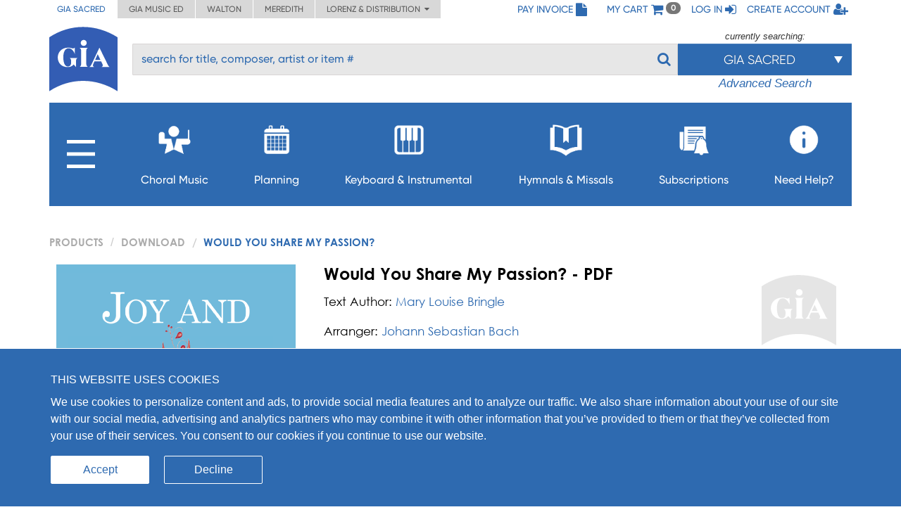

--- FILE ---
content_type: text/html; charset=UTF-8
request_url: https://giamusic.com/resource/would-you-share-my-passion-pdf-d588475
body_size: 13356
content:
<!DOCTYPE html>
<html lang="en">
<head>
	
  <meta charset="UTF-8">
  <meta http-equiv="X-UA-Compatible" content="IE=edge">
  <meta name="viewport" content="width=device-width, initial-scale=1">
  <meta name="format-detection" content="telephone=no">
  <link rel="icon" id="favicon" href="https://www.giamusic.com/favicon.ico?v=76857" type="image/x-icon">
  <meta name="description" content="Would You Share My Passion?, Download. " >
<meta name="keywords" content="Would You Share My Passion?, PDF, Light, God the Father, jesu meine freude" >
<meta name="author" content="" >
<meta name="image" content="https://s3.amazonaws.com/cdn.giamusic.com/images/product_thumbs/G-5884 cover color.png" >
<meta name="og:title" content="Would You Share My Passion?" >
<meta name="og:type" content="article" >
<meta name="og:url" content="https://giamusic.com/resource/would-you-share-my-passion-pdf-d588475" >
<meta name="og:site_name" content="GIA Publications" >
<meta name="og:image" content="https://s3.amazonaws.com/cdn.giamusic.com/images/product_thumbs/G-5884 cover color.png" >
<meta name="og:description" content="" >
<meta name="og:price:amount" content="2.50" >
<meta name="og:price:currency" content="USD" >
<meta name="fb:admins" content="152921094723025" >
<meta name="twitter:creator" content="@GIAPublications" >
<meta name="twitter:title" content="Would You Share My Passion?" >
<meta name="twitter:description" content="" >
<meta name="twitter:image" content="https://s3.amazonaws.com/cdn.giamusic.com/images/product_thumbs/G-5884 cover color.png" >
<meta name="twitter:data1" content="$2.50" >
<meta name="twitter:label1" content="Price" >
<meta name="twitter:card" content="product" >
  <title>GIA Publications - Would You Share My Passion?</title>
  <!-- Bootstrap styles -->
  <link rel="stylesheet" id="bootstrap-3-min-css" type="text/css" href="/alambil/css/bootstrap/bootstrap.min.css?v=697a0feb029f9">
  <!-- Optional Bootstrap theme -->
  <link rel="stylesheet" id="bootstrap-3-theme-min-css" href="/alambil/css/bootstrap/bootstrap-theme.min.css?v=697a0feb029f9">

  <!-- Font Awesome -->
  <link rel="stylesheet" id="fontawesome-min-css" href="/alambil/css/font-awesome/font-awesome.min.css?v=697a0feb029f9">

  <!-- Main styles -->
  <link rel="stylesheet" id="main-import-css" href="/alambil/css/main-import.css?v=697a0feb029f9">
  <!-- OpenSans font -->
  <link id="gfont-opensans" href="https://fonts.googleapis.com/css?family=Open+Sans" rel="stylesheet">
  <!-- Updates -->
  <link rel="stylesheet" href="/css/spacing.css?v=697a0feb029f9">
  <link rel="stylesheet" id="update-css" href="/alambil/css/update.css?v=697a0feb029f9">

  <link rel="stylesheet" id="active-catalog-css" href="/alambil/css/color-scheme/sm-colors.css?v=697a0feb029f9">

  <link href="/css/catalog/product/wish-list.css?v=697a0feb029f9" media="screen" rel="stylesheet" type="text/css" id="wish-list-css" >
<link href="/css/catalog/product/product-details.css?v=697a0feb029f9" media="screen" rel="stylesheet" type="text/css" id="product-details-css" >

    <script id="jquery-min-js" src="https://ajax.googleapis.com/ajax/libs/jquery/1.12.4/jquery.min.js"></script>
</head>
<body>
<nav class="side-menu hidden-md hidden-lg" id="side-menu">
    <div class="row menu-header">
        <div class="col-sm-12">
            <div class="arrows-wrapper pointer pull-left" id="close-menu-buttons">
                <!--<img src="alambil/images/menu-arrow.png" alt="Close menu">-->
                <!--<img src="alambil/images/menu-arrow.png" alt="Close menu">-->
                <i class="fa fa-angle-double-right" aria-hidden="true"></i>
            </div>
            <div class="pull-right">
                <a href="/pay-invoice" class="menu-header-item">
                    <span>Pay Invoice</span><i class="fa fa-file fa-lg"></i>
                </a>
            </div>
        </div>
		        <div class="clearfix"></div>
        <div class="col-sm-12 text-right">
            <a href="/cart" class="menu-header-item">
                <span>My cart</span>
                <i class="fa fa-shopping-cart fa-lg"></i>
            </a>
        </div>
		            <div class="clearfix"></div>
            <div class="col-sm-12 text-right">
                <a href="/login" class="menu-header-item">
                    <span>Log in</span>
                    <i class="fa fa-sign-in fa-lg"></i>
                </a>
            </div>
            <div class="clearfix"></div>
            <div class="col-sm-12 text-right">
                <a href="/register" class="menu-header-item">
                    <span>Create account</span>
                    <i class="fa fa-user-plus fa-lg"></i>
                </a>
            </div>
		    </div>

    <div class="row">
        <div class="col-sm-12">
	        <ul class="menu">

<li class="hidden-xs">
    <a aria-controls="collapseItems14" aria-expanded="false" href="#collapseItemsSharp" data-toggle="collapse" class="menu-item collapsed">
        <span class="mobile-menu-subburger">
            <svg viewBox="0 0 16 16">
                <rect width="16" height="2"/>
                <rect y="7" width="16" height="2"/>
                <rect y="14" width="16" height="2"/>
            </svg>
        </span>

        <i class="fa menu-icon fa-plus"></i>
    </a>

    <div id="collapseItemsSharp" class="out collapse" aria-expanded="false">
        <ul class="sm-sub-menu">
                                            <li>
                    
                                            <a data-toggle="collapse"
                            class="add-collapse-padding"
                            href="#collapseItems335"
                            aria-expanded="false"
                            aria-controls="collapseItems335"
                        >
                            <span>General Info</span>
                            <i class="fa fa-plus menu-icon"></i>
                        </a>

                        <div id="collapseItems335" class="collapse out">
                            <ul class="sm-sub-menu">
			<li >
            
                            <a href="/about-sm" >
                    <span>About Us</span>
                </a>
            		</li>
			<li >
            
                            <a href="/announcements" >
                    <span>Press Releases</span>
                </a>
            		</li>
			<li class="has-children">
            
                            <a class="add-collapse-padding"
                   data-toggle="collapse"
                   href="#collapseItems19"
                   aria-expanded="false"
                   aria-controls="collapseItems19">
                    <span>Copyright Info</span>
                    <i class="fa fa-plus menu-icon"></i>
                </a>
                <div id="collapseItems19" class="collapse out">
	                
                        <ul class="sm-sub-menu">
			<li >
            
                            <a href="/copyright-policy" >
                    <span>Copyright License Rates and Descriptions</span>
                </a>
            		</li>
			<li >
            
                            <a href="https://www.giamusic.com/license-for-choral-not-in-print" >
                    <span>Choral Music Not In Print</span>
                </a>
            		</li>
			<li >
            
                            <a href="/license-application-for-mechanical" >
                    <span>Mechanical Licensing for CDs/DVDs/Downloads</span>
                </a>
            		</li>
			<li >
            
                            <a href="https://www.onelicense.net" >
                    <span>Reprint Licensing by OneLicense.net</span>
                </a>
            		</li>
	</ul>
	                                </div>
            		</li>
			<li >
            
                            <a href="/sacred-music/artists" >
                    <span>Information about Composers and Artists</span>
                </a>
            		</li>
			<li >
            
                            <a href="/sm-submissions" >
                    <span>Submissions</span>
                </a>
            		</li>
			<li >
            
                            <a href="/careers-at-gia" >
                    <span>Careers</span>
                </a>
            		</li>
	</ul>
                        </div>
                                    </li>
                                            <li>
                    
                                            <a href="/download-catalogs">
                            <span>Catalogs</span>
                        </a>
                                    </li>
                                            <li>
                    
                                            <a href="/newsletter-signup">
                            <span>Newsletter Sign-up</span>
                        </a>
                                    </li>
                                            <li>
                    
                                            <a data-toggle="collapse"
                            class="add-collapse-padding"
                            href="#collapseItems381"
                            aria-expanded="false"
                            aria-controls="collapseItems381"
                        >
                            <span>Books</span>
                            <i class="fa fa-plus menu-icon"></i>
                        </a>

                        <div id="collapseItems381" class="collapse out">
                            <ul class="sm-sub-menu">
			<li >
            
                            <a href="/hymnology" >
                    <span>Hymns & Hymnology</span>
                </a>
            		</li>
			<li >
            
                            <a href="/praytoday-series" >
                    <span>Pray Today Prayer Resources</span>
                </a>
            		</li>
			<li >
            
                            <a href="/hymn-text-collections" >
                    <span>Hymn Text Collections</span>
                </a>
            		</li>
			<li >
            
                            <a href="/hymn-tune-collections" >
                    <span>Hymn Tune Collections</span>
                </a>
            		</li>
			<li >
            
                            <a href="/chant-resources" >
                    <span>Chant Resources</span>
                </a>
            		</li>
	</ul>
                        </div>
                                    </li>
                                            <li>
                    
                                            <a href="/organizational-resources">
                            <span>Binders,Folios & Boxes</span>
                        </a>
                                    </li>
                                            <li>
                    
                                            <a href="/taize-home">
                            <span>Taizé</span>
                        </a>
                                    </li>
                                            <li>
                    
                                            <a href="/royal-school-of-music">
                            <span>Royal School of Church Music</span>
                        </a>
                                    </li>
                                            <li>
                    
                                            <a href="/iona-community-resources">
                            <span>Iona Community</span>
                        </a>
                                    </li>
                                            <li>
                    
                                            <a data-toggle="collapse"
                            class="add-collapse-padding"
                            href="#collapseItems341"
                            aria-expanded="false"
                            aria-controls="collapseItems341"
                        >
                            <span>Distribution</span>
                            <i class="fa fa-plus menu-icon"></i>
                        </a>

                        <div id="collapseItems341" class="collapse out">
                            <ul class="sm-sub-menu">
			<li >
            
                            <a href="https://www.elainehagenberg.com" >
                    <span>Elaine Hagenberg</span>
                </a>
            		</li>
			<li >
            
                            <a href="https://lorenz.com" >
                    <span>Lorenz, Word, Heritage</span>
                </a>
            		</li>
			<li >
            
                            <a href="https://sbmp.com" >
                    <span>Santa Barbara</span>
                </a>
            		</li>
	</ul>
                        </div>
                                    </li>
                    </ul>
    </div>
</li>

                                            <li>
        
                    <a class="menu-item"
               data-toggle="collapse"
               href="#collapseItems349"
               aria-expanded="false"
               aria-controls="collapseItems349">
                <span>Choral Music</span>
                <i class="fa fa-plus menu-icon"></i>
            </a>
            <div id="collapseItems349" class="collapse out">
                <ul class="sm-sub-menu">
			<li >
            
                            <a href="/sacredmusic-newreleases" >
                    <span>New Releases</span>
                </a>
            		</li>
			<li >
            
                            <a href="/gia-choral-series-directory" >
                    <span>Browse by Series</span>
                </a>
            		</li>
			<li >
            
                            <a href="/planning" >
                    <span>Planning by Sunday</span>
                </a>
            		</li>
			<li class="has-children">
            
                            <a class="add-collapse-padding"
                   data-toggle="collapse"
                   href="#collapseItems353"
                   aria-expanded="false"
                   aria-controls="collapseItems353">
                    <span>By Season</span>
                    <i class="fa fa-plus menu-icon"></i>
                </a>
                <div id="collapseItems353" class="collapse out">
	                
                        <ul class="sm-sub-menu">
			<li >
            
                            <a href="/season-advent" >
                    <span>Advent Planning</span>
                </a>
            		</li>
			<li >
            
                            <a href="/season-christmas" >
                    <span>Christmas Planning</span>
                </a>
            		</li>
			<li >
            
                            <a href="/season-lent" >
                    <span>Lent Planning</span>
                </a>
            		</li>
			<li >
            
                            <a href="/season-easter" >
                    <span>Easter Planning</span>
                </a>
            		</li>
	</ul>
	                                </div>
            		</li>
			<li >
            
                            <a href="/folios" >
                    <span>Choral Folios</span>
                </a>
            		</li>
			<li >
            
                            <a href="/filing-boxes" >
                    <span>Filing Boxes</span>
                </a>
            		</li>
	</ul>
            </div>
            </li>
        <li>
        
                    <a class="menu-item"
               data-toggle="collapse"
               href="#collapseItems17"
               aria-expanded="false"
               aria-controls="collapseItems17">
                <span>Planning</span>
                <i class="fa fa-plus menu-icon"></i>
            </a>
            <div id="collapseItems17" class="collapse out">
                <ul class="sm-sub-menu">
			<li >
            
                            <a href="/rc-planning-landing" >
                    <span>Choral Music by Sunday</span>
                </a>
            		</li>
			<li >
            
                            <a href="/gia-quarterly-magazine" >
                    <span>GIA Quarterly</span>
                </a>
            		</li>
			<li >
            
                            <a href="/rites-and-seasons" >
                    <span>Rites and Special Occasions</span>
                </a>
            		</li>
			<li >
            
                            <a href="https://Soundboard.giamusic.com" >
                    <span>Soundboard</span>
                </a>
            		</li>
			<li >
            
                            <a href="/mass-settings" >
                    <span>Mass Settings</span>
                </a>
            		</li>
			<li >
            
                            <a href="/Unbound" >
                    <span>Unbound</span>
                </a>
            		</li>
			<li >
            
                            <a href="/subscription-resources-for-prayer-and-word" >
                    <span>Prayer and Word Resources</span>
                </a>
            		</li>
			<li >
            
                            <a href="/organizational-resources" >
                    <span>Folders, Filing boxes & Binders</span>
                </a>
            		</li>
			<li class="has-children">
            
                            <a class="add-collapse-padding"
                   data-toggle="collapse"
                   href="#collapseItems368"
                   aria-expanded="false"
                   aria-controls="collapseItems368">
                    <span>Other Planning Tools</span>
                    <i class="fa fa-plus menu-icon"></i>
                </a>
                <div id="collapseItems368" class="collapse out">
	                
                        <ul class="sm-sub-menu">
			<li >
            
                            <a href="https://GIAPlanner.net" >
                    <span>GIA Planner</span>
                </a>
            		</li>
			<li >
            
                            <a href="https://Liturgyhelp.com" >
                    <span>Liturgyhelp.com</span>
                </a>
            		</li>
			<li >
            
                            <a href="https://soundboard.giamusic.com/setting-the-tone/" >
                    <span>Setting the Tone</span>
                </a>
            		</li>
	</ul>
	                                </div>
            		</li>
	</ul>
            </div>
            </li>
        <li>
        
                    <a class="menu-item"
               data-toggle="collapse"
               href="#collapseItems356"
               aria-expanded="false"
               aria-controls="collapseItems356">
                <span>Keyboard & Instrumental</span>
                <i class="fa fa-plus menu-icon"></i>
            </a>
            <div id="collapseItems356" class="collapse out">
                <ul class="sm-sub-menu">
			<li >
            
                            <a href="/sacredmusic-instrumental?q=sort1" >
                    <span>Solo Piano</span>
                </a>
            		</li>
			<li >
            
                            <a href="/sacredmusic-instrumental?q=sort2" >
                    <span>Solo Organ</span>
                </a>
            		</li>
			<li >
            
                            <a href="/sacredmusic-instrumental?q=sort5" >
                    <span>Organ & Brass</span>
                </a>
            		</li>
			<li >
            
                            <a href="/sacredmusic-instrumental?q=sort3" >
                    <span>Piano with Instruments</span>
                </a>
            		</li>
			<li >
            
                            <a href="/sacredmusic-instrumental?q=sort4" >
                    <span>Organ with Instruments</span>
                </a>
            		</li>
			<li >
            
                            <a href="/sacredmusic-instrumental?q=sort6" >
                    <span>Hymns for Organ and Brass</span>
                </a>
            		</li>
			<li >
            
                            <a href="/sacredmusic-instrumental?q=sort7" >
                    <span>Brass Ensemble</span>
                </a>
            		</li>
			<li >
            
                            <a href="/handbells-search" >
                    <span>Hymn Arrangements for Handbells</span>
                </a>
            		</li>
			<li >
            
                            <a href="/sacredmusic-instrumental?q=sort8" >
                    <span>Other Instruments & Ensembles</span>
                </a>
            		</li>
			<li >
            
                            <a href="/sacredmusic-instrumental?q=sort9" >
                    <span>Educational Resources</span>
                </a>
            		</li>
	</ul>
            </div>
            </li>
        <li>
        
                    <a class="menu-item"
               data-toggle="collapse"
               href="#collapseItems16"
               aria-expanded="false"
               aria-controls="collapseItems16">
                <span>Hymnals & Missals</span>
                <i class="fa fa-plus menu-icon"></i>
            </a>
            <div id="collapseItems16" class="collapse out">
                <ul class="sm-sub-menu">
			<li >
            
                            <a href="/hymnals-and-missals-long-term" >
                    <span>Long-Term Hymnals</span>
                </a>
            		</li>
			<li >
            
                            <a href="/hymnals-and-missals-renewable" >
                    <span>Renewable Worship Resources</span>
                </a>
            		</li>
			<li >
            
                            <a href="/unbound" >
                    <span>Unbound</span>
                </a>
            		</li>
			<li >
            
                            <a href="https://hymnalsapp.giamusic.com/" >
                    <span>Hymnals App</span>
                </a>
            		</li>
			<li >
            
                            <a href="/hymnals-and-missals-long-term#specialty" >
                    <span>Specialty Hymnals</span>
                </a>
            		</li>
	</ul>
            </div>
            </li>
        <li>
        
                    <a class="menu-item"
               data-toggle="collapse"
               href="#collapseItems280"
               aria-expanded="false"
               aria-controls="collapseItems280">
                <span>Subscriptions</span>
                <i class="fa fa-plus menu-icon"></i>
            </a>
            <div id="collapseItems280" class="collapse out">
                <ul class="sm-sub-menu">
			<li >
            
                            <a href="https://giamusic.com/account/subscriptions" >
                    <span>Access My Electronic Subscriptions</span>
                </a>
            		</li>
			<li >
            
                            <a href="/choral-packet" >
                    <span>Choral Subscription Service</span>
                </a>
            		</li>
			<li >
            
                            <a href="/gia-quarterly-magazine" >
                    <span>GIA Quarterly</span>
                </a>
            		</li>
			<li >
            
                            <a href="/hymnals-and-missals-renewable" >
                    <span>Renewable Hymnals and Missals</span>
                </a>
            		</li>
			<li >
            
                            <a href="/subscription-resources-for-prayer-and-word" >
                    <span>Prayer and Word Resources</span>
                </a>
            		</li>
			<li >
            
                            <a href="/children-s-bulletins" >
                    <span>Children's Bulletins</span>
                </a>
            		</li>
			<li >
            
                            <a href="/subscription-resources-for-prayer-and-word" >
                    <span>Prayer and Word Resources</span>
                </a>
            		</li>
	</ul>
            </div>
            </li>
        <li>
        
                    <a class="menu-item"
               data-toggle="collapse"
               href="#collapseItems348"
               aria-expanded="false"
               aria-controls="collapseItems348">
                <span>Need Help?</span>
                <i class="fa fa-plus menu-icon"></i>
            </a>
            <div id="collapseItems348" class="collapse out">
                <ul class="sm-sub-menu">
			<li >
            
                            <a href="/gia-customer-service" >
                    <span>Frequently Asked Questions</span>
                </a>
            		</li>
			<li >
            
                            <a href="https://giamusic.com/gia-team" >
                    <span>GIA Team</span>
                </a>
            		</li>
			<li >
            
                            <a href="/contact" >
                    <span>Contact Us</span>
                </a>
            		</li>
			<li >
            
                            <a href="/dealers" >
                    <span>Dealer Info</span>
                </a>
            		</li>
	</ul>
            </div>
            </li>


<li class="visible-xs">
    <a aria-controls="collapseItems14" aria-expanded="false" href="#collapseItemsSharpLast" data-toggle="collapse" class="menu-item collapsed">
        <span>MORE</span>
        <i class="fa fa-plus menu-icon"></i>
    </a>

    <div id="collapseItemsSharpLast" class="out collapse" aria-expanded="false">
        <ul class="sm-sub-menu">
                                            <li>
                    
                                            <a data-toggle="collapse"
                            class="add-collapse-padding"
                            href="#collapseItemsSharpLast335"
                            aria-expanded="false"
                            aria-controls="collapseItemsSharpLast335"
                        >
                            <span>General Info</span>
                            <i class="fa fa-plus menu-icon"></i>
                        </a>

                        <div id="collapseItemsSharpLast335" class="collapse out">
                            <ul class="sm-sub-menu">
			<li >
            
                            <a href="/about-sm" >
                    <span>About Us</span>
                </a>
            		</li>
			<li >
            
                            <a href="/announcements" >
                    <span>Press Releases</span>
                </a>
            		</li>
			<li class="has-children">
            
                            <a class="add-collapse-padding"
                   data-toggle="collapse"
                   href="#collapseItemslast19"
                   aria-expanded="false"
                   aria-controls="collapseItemslast19">
                    <span>Copyright Info</span>
                    <i class="fa fa-plus menu-icon"></i>
                </a>
                <div id="collapseItemslast19" class="collapse out">
	                
                        <ul class="sm-sub-menu">
			<li >
            
                            <a href="/copyright-policy" >
                    <span>Copyright License Rates and Descriptions</span>
                </a>
            		</li>
			<li >
            
                            <a href="https://www.giamusic.com/license-for-choral-not-in-print" >
                    <span>Choral Music Not In Print</span>
                </a>
            		</li>
			<li >
            
                            <a href="/license-application-for-mechanical" >
                    <span>Mechanical Licensing for CDs/DVDs/Downloads</span>
                </a>
            		</li>
			<li >
            
                            <a href="https://www.onelicense.net" >
                    <span>Reprint Licensing by OneLicense.net</span>
                </a>
            		</li>
	</ul>
	                                </div>
            		</li>
			<li >
            
                            <a href="/sacred-music/artists" >
                    <span>Information about Composers and Artists</span>
                </a>
            		</li>
			<li >
            
                            <a href="/sm-submissions" >
                    <span>Submissions</span>
                </a>
            		</li>
			<li >
            
                            <a href="/careers-at-gia" >
                    <span>Careers</span>
                </a>
            		</li>
	</ul>
                        </div>
                                    </li>
                                            <li>
                    
                                            <a href="/download-catalogs">
                            <span>Catalogs</span>
                        </a>
                                    </li>
                                            <li>
                    
                                            <a href="/newsletter-signup">
                            <span>Newsletter Sign-up</span>
                        </a>
                                    </li>
                                            <li>
                    
                                            <a data-toggle="collapse"
                            class="add-collapse-padding"
                            href="#collapseItemsSharpLast381"
                            aria-expanded="false"
                            aria-controls="collapseItemsSharpLast381"
                        >
                            <span>Books</span>
                            <i class="fa fa-plus menu-icon"></i>
                        </a>

                        <div id="collapseItemsSharpLast381" class="collapse out">
                            <ul class="sm-sub-menu">
			<li >
            
                            <a href="/hymnology" >
                    <span>Hymns & Hymnology</span>
                </a>
            		</li>
			<li >
            
                            <a href="/praytoday-series" >
                    <span>Pray Today Prayer Resources</span>
                </a>
            		</li>
			<li >
            
                            <a href="/hymn-text-collections" >
                    <span>Hymn Text Collections</span>
                </a>
            		</li>
			<li >
            
                            <a href="/hymn-tune-collections" >
                    <span>Hymn Tune Collections</span>
                </a>
            		</li>
			<li >
            
                            <a href="/chant-resources" >
                    <span>Chant Resources</span>
                </a>
            		</li>
	</ul>
                        </div>
                                    </li>
                                            <li>
                    
                                            <a href="/organizational-resources">
                            <span>Binders,Folios & Boxes</span>
                        </a>
                                    </li>
                                            <li>
                    
                                            <a href="/taize-home">
                            <span>Taizé</span>
                        </a>
                                    </li>
                                            <li>
                    
                                            <a href="/royal-school-of-music">
                            <span>Royal School of Church Music</span>
                        </a>
                                    </li>
                                            <li>
                    
                                            <a href="/iona-community-resources">
                            <span>Iona Community</span>
                        </a>
                                    </li>
                                            <li>
                    
                                            <a data-toggle="collapse"
                            class="add-collapse-padding"
                            href="#collapseItemsSharpLast341"
                            aria-expanded="false"
                            aria-controls="collapseItemsSharpLast341"
                        >
                            <span>Distribution</span>
                            <i class="fa fa-plus menu-icon"></i>
                        </a>

                        <div id="collapseItemsSharpLast341" class="collapse out">
                            <ul class="sm-sub-menu">
			<li >
            
                            <a href="https://www.elainehagenberg.com" >
                    <span>Elaine Hagenberg</span>
                </a>
            		</li>
			<li >
            
                            <a href="https://lorenz.com" >
                    <span>Lorenz, Word, Heritage</span>
                </a>
            		</li>
			<li >
            
                            <a href="https://sbmp.com" >
                    <span>Santa Barbara</span>
                </a>
            		</li>
	</ul>
                        </div>
                                    </li>
                    </ul>
    </div>
</li>
</ul>

        </div>
    </div>
</nav>
<div class="content-wrapper">
	
<div class="bg"></div>
<!-- Header Section -->
<div class="container-fluid header-with-shadow">
    <header class="container xs-no-side-margin xs-no-side-padding">
        <div class="row xs-no-side-margin xs-no-side-padding">
            <div class="hidden-xs col-md-6 col-sm-9 col-xs-12 xs-no-side-margin xs-no-side-padding text-nowrap no-right-padding">
                <ul class="list-inline top-left-tabs xs-no-side-margin"><li class="active"><a href="https://giamusic.com/sacred-music" >GIA Sacred</a></li><li ><a href="https://giamusic.com/music-education" >GIA Music ED</a></li><li ><a href="https://giamusic.com/walton-music" >Walton</a></li><li ><a href="https://giamusic.com/meredith-music" >Meredith</a></li><li>
				<div class="dropdown">
				  <a href="#" class="dropdown-toggle" id="dropdownMenu2" data-toggle="dropdown" aria-haspopup="true" aria-expanded="false">
				    Lorenz & Distribution&nbsp;&nbsp;<i class="fa fa-caret-down"></i>
				  </a>
				  <ul class="dropdown-menu" aria-labelledby="dropdownMenu2">
				    <li class="dropdown-item"><a target="_blank" href="https://lorenz.com/homepage">Lorenz Publishing Co.</a></li>
				    <li class="dropdown-item"><a target="_blank" href="https://lorenz.com/homepage">Heritage Music Press</a></li>
				    <li class="dropdown-item"><a target="_blank" href="https://wordchoralclub.com/">Word Music & Church Resources</a></li>
				    <li class="dropdown-item"><a target="_blank" href="https://sbmp.com/">Santa Barbara Music Publishing Inc.</a></li>
				  </ul>
				</div>
			</li></ul>            </div>
            <div class="hidden-sm hidden-md hidden-lg col-xs-12 xs-no-side-margin xs-no-side-padding text-nowrap">
		        <ul class="list-inline top-left-tabs xs-no-side-margin"><li>
			<div class="dropdown">
			  <a href="#" class="dropdown-toggle" id="dropdownMenu2" data-toggle="dropdown" aria-haspopup="true" aria-expanded="false">
			    Catalogs&nbsp;&nbsp;<i class="fa fa-caret-down"></i>
			  </a>
			  <ul class="dropdown-menu" aria-labelledby="dropdownMenu2"><li class="dropdown-item active"><a href="https://giamusic.com/sacred-music" >GIA Sacred</a></li><li class="dropdown-item "><a href="https://giamusic.com/music-education" >GIA Music ED</a></li><li class="dropdown-item "><a href="https://giamusic.com/walton-music" >Walton</a></li><li class="dropdown-item "><a href="https://giamusic.com/meredith-music" >Meredith</a></li>
			    <li class="dropdown-item"><a target="_blank" href="https://lorenz.com/homepage">Lorenz Church</a></li>
			    <li class="dropdown-item"><a target="_blank" href="https://lorenz.com/homepage">Heritage Music Press</a></li>
			    <li class="dropdown-item"><a target="_blank" href="https://wordchoralclub.com/">Word Music And Church Resources</a></li>
			    <li class="dropdown-item"><a target="_blank" href="https://sbmp.com/">Santa Barbara Publishing</a></li>
			  </ul>
			</div>
		</li></ul>            </div>
            <div class="col-md-6 col-sm-3 hidden-xs text-right no-left-padding">
                <ul class="list-inline top-left-list">
                    <li class="hidden-sm">
                        <a href="/pay-invoice">
                            <span>Pay Invoice</span>
                            <i class="fa fa-file fa-lg"></i>
                        </a>
                    </li>
                    <li class="hidden-md hidden-lg">
                        <a href="/account/pay-invoice">
                            <i class="fa fa-file fa-lg"></i>
                        </a>
                    </li>

                    <li class="hidden-sm">
                        <a href="/cart" class="cart">
                            <span>My cart</span>
                            <i class="fa fa-shopping-cart fa-lg"></i> <span class="badge" id="qtyInTop">0</span>
                        </a>
                    </li>
                    <li class="hidden-md hidden-lg">
                        <a href="/cart" id="menu-bar">
                            <i class="fa fa-bars fa-lg"></i>
                        </a>
                    </li>
					                        <li class="hidden-sm">
                            <a href="/login">
                                <span>Log in</span>
                                <i class="fa fa-sign-in fa-lg"></i>
                            </a>
                        </li>
                        <li class="hidden-sm">
                            <a href="/register">
                                <span>Create account</span>
                                <i class="fa fa-user-plus fa-lg"></i>
                            </a>
                        </li>
                        <li class="hidden-md hidden-lg">
                            <a href="/login">
                                <i class="fa fa-sign-in fa-lg"></i>
                            </a>
                        </li>
                        <li class="hidden-md hidden-lg">
                            <a href="/register">
                                <i class="fa fa-user-plus fa-lg"></i>
                            </a>
                        </li>
					                    <!--My Account menu item - for notebook and larger screen (medium and larger)-->
                </ul>
            </div>
        </div>
        <div class="row">
            <div class="col-sm-1 col-xs-2">
                                    <a href="/sacred-music" title="GIA PUBLICATIONS, INC.">
                                        <img src="/alambil/images/gia-logo.svg" class="top-logo" width="97" height="94" alt="GIA logo">
                                    </a>
                            </div>
            <div class="col-sm-11 col-xs-10 menu-search-wrapper">
                <div class="row">
                    <form action="/search" method="get">
                        <div class="col-xs-8 visible-xs">
                            <h3 class="gia-title">GIA PUBLICATIONS, INC.</h3>
                            <p class="gia-subtitle">Your sound. Inspired.</p>
                        </div>

                        <div class="col-xs-4 col-sm-12 text-right hidden-sm hidden-md hidden-lg header-icons">
                            <a href="/cart">
                                <i class="fa fa-shopping-cart fa-lg"></i>
                            </a>
                            <a href="#" id="menu-bar-xs">
                                <i class="fa fa-bars fa-lg"></i>
                            </a>
                        </div>

                                                <div class="col-sm-8 col-md-9 pl-3 hidden-xs top-search-filter-field">
                            <div class="form-group search-input">
                                <input type="text" class="form-control al-search-input"
                                       placeholder="search for title, composer, artist or item #" name="elSearchTerm">
                                <input type="hidden" name="giaSession" value="sm">

                                
                                <!--<img alt="Search" src="/alambil/images/search.png"/>-->
                                <button type="submit"><i class="fa fa-search"></i></button>
                            </div>
                        </div>

                                                    <div class="col-sm-4 col-md-3 top-search-filter-button hidden-xs">
                                <div class="text-center">
                                    <p id="currently-search">currently searching:</p>
                                </div>
                                <div class="dropdown header-search-filters">
                                    <button class="btn btn-primary dropdown-toggle" style="margin-top: 1px" type="button" data-toggle="dropdown">
                                        <span class="current-filter-label">GIA Sacred</span>
                                        <span class="caret"></span>
                                    </button>

                                    <ul class="dropdown-menu">
                                        <li id="filter-top" class="filter-list">
                                            <div>
                                                                                                                                                        <label class="filter-item">
                                                        <input type="checkbox" name="elCatalog[]" value="sm" class="filter" checked="">
                                                        GIA Sacred Music<span style="float: left;"></span>
                                                    </label>
                                                                                                                                                        <label class="filter-item">
                                                        <input type="checkbox" name="elCatalog[]" value="me" class="filter" >
                                                        GIA Music Education<span style="float: left;"></span>
                                                    </label>
                                                                                                                                                        <label class="filter-item">
                                                        <input type="checkbox" name="elCatalog[]" value="wm" class="filter" checked="">
                                                        Walton Music<span style="float: left;"></span>
                                                    </label>
                                                                                                                                                        <label class="filter-item">
                                                        <input type="checkbox" name="elCatalog[]" value="lz" class="filter" >
                                                        Lorenz Church<span style="float: left;"></span>
                                                    </label>
                                                                                                                                                        <label class="filter-item">
                                                        <input type="checkbox" name="elCatalog[]" value="hrt" class="filter" >
                                                        Heritage Music<span style="float: left;"></span>
                                                    </label>
                                                                                                                                                        <label class="filter-item">
                                                        <input type="checkbox" name="elCatalog[]" value="wmcr" class="filter" >
                                                        Word Music<span style="float: left;"></span>
                                                    </label>
                                                                                                                                                        <label class="filter-item">
                                                        <input type="checkbox" name="elCatalog[]" value="sb" class="filter" >
                                                        Santa Barbara<span style="float: left;"></span>
                                                    </label>
                                                                                                                                                        <label class="filter-item">
                                                        <input type="checkbox" name="elCatalog[]" value="eh" class="filter" >
                                                        Hagenberg<span style="float: left;"></span>
                                                    </label>
                                                                                                                                                        <label class="filter-item">
                                                        <input type="checkbox" name="elCatalog[]" value="jrt" class="filter" >
                                                        Jake Runestad<span style="float: left;"></span>
                                                    </label>
                                                                                            </div>
                                        </li>

                                                                                    <li class="all-results">
                                                
                                                <div>
                                                    <label class="filter-item">
                                                        <input id="show-all-result" type="checkbox" class="filter show-all-catalogs" >Show all results<span style="float: left;"></span>
                                                    </label>
                                                </div>
                                            </li>
                                        
                                                                            </ul>
                                </div>

                                                                    <div class="text-center font-italic">
                                                                                    <a href="/search?elSearchTerm=&giaSession=sm&elCatalog%5B%5D=sm&elCatalog%5B%5D=wm" id="advanced-search">Advanced Search</a>
                                                                            </div>
                                                            </div>
                                            </form>
                </div>
            </div>

            <div class="row hidden-sm hidden-xs">
                <div class="col-md-12 menu-v2">
			        <ul class="list-inline main-menu" id="main-menu">

<li class="main-burger-menu">
    <a href="#" class="dropdown-toggle " data-toggle="dropdown">
        <svg viewBox="0 0 16 16">
            <rect width="16" height="2"/>
            <rect y="7" width="16" height="2"/>
            <rect y="14" width="16" height="2"/>
        </svg>
    </a>

    <div class="sub-menu hidden">
        <ul>
                                            <li>
                    
                                            <a href="#" class="dropdown-toggle" data-toggle="dropdown">
                            <i class="fa fa-caret-right"></i>
                            General Info                        </a>

                        <div class="sub-menu hidden">
    <ul>
    	    		<li>
    			    				    				<a href="/about-sm">About Us</a>
    				    			    		</li>
    	    		<li>
    			    				    				<a href="/announcements">Press Releases</a>
    				    			    		</li>
    	    		<li>
    			    				    				<a href="#"><i class="fa fa-caret-right"></i> Copyright Info</a>
    				    					<div class="sub-menu hidden">
    <ul>
    	    		<li>
    			    				    				<a href="/copyright-policy">Copyright License Rates and Descriptions</a>
    				    			    		</li>
    	    		<li>
    			    				    				<a href="https://www.giamusic.com/license-for-choral-not-in-print">Choral Music Not In Print</a>
    				    			    		</li>
    	    		<li>
    			    				    				<a href="/license-application-for-mechanical">Mechanical Licensing for CDs/DVDs/Downloads</a>
    				    			    		</li>
    	    		<li>
    			    				    				<a href="https://www.onelicense.net">Reprint Licensing by OneLicense.net</a>
    				    			    		</li>
    	    </ul>
</div>    				    			    		</li>
    	    		<li>
    			    				    				<a href="/sacred-music/artists">Information about Composers and Artists</a>
    				    			    		</li>
    	    		<li>
    			    				    				<a href="/sm-submissions">Submissions</a>
    				    			    		</li>
    	    		<li>
    			    				    				<a href="/careers-at-gia">Careers</a>
    				    			    		</li>
    	    </ul>
</div>
                                    </li>
                                            <li>
                    
                                            <a href="/download-catalogs">Catalogs</a>
                                    </li>
                                            <li>
                    
                                            <a href="/newsletter-signup">Newsletter Sign-up</a>
                                    </li>
                                            <li>
                    
                                            <a href="#" class="dropdown-toggle" data-toggle="dropdown">
                            <i class="fa fa-caret-right"></i>
                            Books                        </a>

                        <div class="sub-menu hidden">
    <ul>
    	    		<li>
    			    				    				<a href="/hymnology">Hymns & Hymnology</a>
    				    			    		</li>
    	    		<li>
    			    				    				<a href="/praytoday-series">Pray Today Prayer Resources</a>
    				    			    		</li>
    	    		<li>
    			    				    				<a href="/hymn-text-collections">Hymn Text Collections</a>
    				    			    		</li>
    	    		<li>
    			    				    				<a href="/hymn-tune-collections">Hymn Tune Collections</a>
    				    			    		</li>
    	    		<li>
    			    				    				<a href="/chant-resources">Chant Resources</a>
    				    			    		</li>
    	    </ul>
</div>
                                    </li>
                                            <li>
                    
                                            <a href="/organizational-resources">Binders,Folios & Boxes</a>
                                    </li>
                                            <li>
                    
                                            <a href="/taize-home">Taizé</a>
                                    </li>
                                            <li>
                    
                                            <a href="/royal-school-of-music">Royal School of Church Music</a>
                                    </li>
                                            <li>
                    
                                            <a href="/iona-community-resources">Iona Community</a>
                                    </li>
                                            <li>
                    
                                            <a href="#" class="dropdown-toggle" data-toggle="dropdown">
                            <i class="fa fa-caret-right"></i>
                            Distribution                        </a>

                        <div class="sub-menu hidden">
    <ul>
    	    		<li>
    			    				    				<a href="https://www.elainehagenberg.com">Elaine Hagenberg</a>
    				    			    		</li>
    	    		<li>
    			    				    				<a href="https://lorenz.com">Lorenz, Word, Heritage</a>
    				    			    		</li>
    	    		<li>
    			    				    				<a href="https://sbmp.com">Santa Barbara</a>
    				    			    		</li>
    	    </ul>
</div>
                                    </li>
                    </ul>
    </div>
</li>

                                                                                        <li class="top-menu-item item-1">
        
                    <a href="#" class="dropdown-toggle" data-toggle="dropdown">
                                    
                    <div class="menu-icon">
                                                    <img src="https://s3.amazonaws.com/cdn.giamusic.com/icon-images/1710120646_choralmusic.png" />
                                            </div>
                
                Choral Music            </a>

            <div class="sub-menu hidden">
    <ul>
    	    		<li>
    			    				    				<a href="/sacredmusic-newreleases">New Releases</a>
    				    			    		</li>
    	    		<li>
    			    				    				<a href="/gia-choral-series-directory">Browse by Series</a>
    				    			    		</li>
    	    		<li>
    			    				    				<a href="/planning">Planning by Sunday</a>
    				    			    		</li>
    	    		<li>
    			    				    				<a href="#"><i class="fa fa-caret-right"></i> By Season</a>
    				    					<div class="sub-menu hidden">
    <ul>
    	    		<li>
    			    				    				<a href="/season-advent">Advent Planning</a>
    				    			    		</li>
    	    		<li>
    			    				    				<a href="/season-christmas">Christmas Planning</a>
    				    			    		</li>
    	    		<li>
    			    				    				<a href="/season-lent">Lent Planning</a>
    				    			    		</li>
    	    		<li>
    			    				    				<a href="/season-easter">Easter Planning</a>
    				    			    		</li>
    	    </ul>
</div>    				    			    		</li>
    	    		<li>
    			    				    				<a href="/folios">Choral Folios</a>
    				    			    		</li>
    	    		<li>
    			    				    				<a href="/filing-boxes">Filing Boxes</a>
    				    			    		</li>
    	    </ul>
</div>
            </li>
                <li class="top-menu-item item-2">
        
                    <a href="#" class="dropdown-toggle" data-toggle="dropdown">
                                    
                    <div class="menu-icon">
                                                    <img src="https://s3.amazonaws.com/cdn.giamusic.com/icon-images/1710121050_planning.png" />
                                            </div>
                
                Planning            </a>

            <div class="sub-menu hidden">
    <ul>
    	    		<li>
    			    				    				<a href="/rc-planning-landing">Choral Music by Sunday</a>
    				    			    		</li>
    	    		<li>
    			    				    				<a href="/gia-quarterly-magazine">GIA Quarterly</a>
    				    			    		</li>
    	    		<li>
    			    				    				<a href="/rites-and-seasons">Rites and Special Occasions</a>
    				    			    		</li>
    	    		<li>
    			    				    				<a href="https://Soundboard.giamusic.com">Soundboard</a>
    				    			    		</li>
    	    		<li>
    			    				    				<a href="/mass-settings">Mass Settings</a>
    				    			    		</li>
    	    		<li>
    			    				    				<a href="/Unbound">Unbound</a>
    				    			    		</li>
    	    		<li>
    			    				    				<a href="/subscription-resources-for-prayer-and-word">Prayer and Word Resources</a>
    				    			    		</li>
    	    		<li>
    			    				    				<a href="/organizational-resources">Folders, Filing boxes & Binders</a>
    				    			    		</li>
    	    		<li>
    			    				    				<a href="#"><i class="fa fa-caret-right"></i> Other Planning Tools</a>
    				    					<div class="sub-menu hidden">
    <ul>
    	    		<li>
    			    				    				<a href="https://GIAPlanner.net">GIA Planner</a>
    				    			    		</li>
    	    		<li>
    			    				    				<a href="https://Liturgyhelp.com">Liturgyhelp.com</a>
    				    			    		</li>
    	    		<li>
    			    				    				<a href="https://soundboard.giamusic.com/setting-the-tone/">Setting the Tone</a>
    				    			    		</li>
    	    </ul>
</div>    				    			    		</li>
    	    </ul>
</div>
            </li>
                <li class="top-menu-item item-3">
        
                    <a href="/sacredmusic-instrumental" class="dropdown-toggle" data-toggle="dropdown">
                                    
                    <div class="menu-icon">
                                                    <img src="https://s3.amazonaws.com/cdn.giamusic.com/icon-images/1710121576_keyboardandinstrumental.png" />
                                            </div>
                
                Keyboard & Instrumental            </a>

            <div class="sub-menu hidden">
    <ul>
    	    		<li>
    			    				    				<a href="/sacredmusic-instrumental?q=sort1">Solo Piano</a>
    				    			    		</li>
    	    		<li>
    			    				    				<a href="/sacredmusic-instrumental?q=sort2">Solo Organ</a>
    				    			    		</li>
    	    		<li>
    			    				    				<a href="/sacredmusic-instrumental?q=sort5">Organ & Brass</a>
    				    			    		</li>
    	    		<li>
    			    				    				<a href="/sacredmusic-instrumental?q=sort3">Piano with Instruments</a>
    				    			    		</li>
    	    		<li>
    			    				    				<a href="/sacredmusic-instrumental?q=sort4">Organ with Instruments</a>
    				    			    		</li>
    	    		<li>
    			    				    				<a href="/sacredmusic-instrumental?q=sort6">Hymns for Organ and Brass</a>
    				    			    		</li>
    	    		<li>
    			    				    				<a href="/sacredmusic-instrumental?q=sort7">Brass Ensemble</a>
    				    			    		</li>
    	    		<li>
    			    				    				<a href="/handbells-search">Hymn Arrangements for Handbells</a>
    				    			    		</li>
    	    		<li>
    			    				    				<a href="/sacredmusic-instrumental?q=sort8">Other Instruments & Ensembles</a>
    				    			    		</li>
    	    		<li>
    			    				    				<a href="/sacredmusic-instrumental?q=sort9">Educational Resources</a>
    				    			    		</li>
    	    </ul>
</div>
            </li>
                <li class="top-menu-item item-4">
        
                    <a href="/hymnals-and-missals" class="dropdown-toggle" data-toggle="dropdown">
                                    
                    <div class="menu-icon">
                                                    <img src="https://s3.amazonaws.com/cdn.giamusic.com/icon-images/1710121050_hymnals%2526missals.png" />
                                            </div>
                
                Hymnals & Missals            </a>

            <div class="sub-menu hidden">
    <ul>
    	    		<li>
    			    				    				<a href="/hymnals-and-missals-long-term">Long-Term Hymnals</a>
    				    			    		</li>
    	    		<li>
    			    				    				<a href="/hymnals-and-missals-renewable">Renewable Worship Resources</a>
    				    			    		</li>
    	    		<li>
    			    				    				<a href="/unbound">Unbound</a>
    				    			    		</li>
    	    		<li>
    			    				    				<a href="https://hymnalsapp.giamusic.com/">Hymnals App</a>
    				    			    		</li>
    	    		<li>
    			    				    				<a href="/hymnals-and-missals-long-term#specialty">Specialty Hymnals</a>
    				    			    		</li>
    	    </ul>
</div>
            </li>
                <li class="top-menu-item item-5">
        
                    <a href="/sacred-music-subscription-resources" class="dropdown-toggle" data-toggle="dropdown">
                                    
                    <div class="menu-icon">
                                                    <img src="https://s3.amazonaws.com/cdn.giamusic.com/icon-images/1710121050_subscriptions.png" />
                                            </div>
                
                Subscriptions            </a>

            <div class="sub-menu hidden">
    <ul>
    	    		<li>
    			    				    				<a href="https://giamusic.com/account/subscriptions">Access My Electronic Subscriptions</a>
    				    			    		</li>
    	    		<li>
    			    				    				<a href="/choral-packet">Choral Subscription Service</a>
    				    			    		</li>
    	    		<li>
    			    				    				<a href="/gia-quarterly-magazine">GIA Quarterly</a>
    				    			    		</li>
    	    		<li>
    			    				    				<a href="/hymnals-and-missals-renewable">Renewable Hymnals and Missals</a>
    				    			    		</li>
    	    		<li>
    			    				    				<a href="/subscription-resources-for-prayer-and-word">Prayer and Word Resources</a>
    				    			    		</li>
    	    		<li>
    			    				    				<a href="/children-s-bulletins">Children's Bulletins</a>
    				    			    		</li>
    	    		<li>
    			    				    				<a href="/subscription-resources-for-prayer-and-word">Prayer and Word Resources</a>
    				    			    		</li>
    	    </ul>
</div>
            </li>
                <li class="top-menu-item item-6">
        
                    <a href="#" class="dropdown-toggle" data-toggle="dropdown">
                                    
                    <div class="menu-icon">
                                                    <img src="https://s3.amazonaws.com/cdn.giamusic.com/icon-images/1710121050_needhelp.png" />
                                            </div>
                
                Need Help?            </a>

            <div class="sub-menu hidden">
    <ul>
    	    		<li>
    			    				    				<a href="/gia-customer-service">Frequently Asked Questions</a>
    				    			    		</li>
    	    		<li>
    			    				    				<a href="https://giamusic.com/gia-team">GIA Team</a>
    				    			    		</li>
    	    		<li>
    			    				    				<a href="/contact">Contact Us</a>
    				    			    		</li>
    	    		<li>
    			    				    				<a href="/dealers">Dealer Info</a>
    				    			    		</li>
    	    </ul>
</div>
            </li>
</ul>
                </div>
            </div>

            
            <form action="/search" method="get" class="visible-xs">
                <div class="col-xs-12 hidden-sm hidden-md hidden-lg">
                    <div class="form-group search-input search-input-mobile" style="margin-bottom: 0 !important; margin-top: 10px;">
                        <input type="text" class="form-control al-search-input"
                            placeholder="search for title, composer, artist or item #" name="elSearchTerm"
                            style="padding-bottom: 0; height: 40px;"
                        >

                        <button type="submit"><i class="fa fa-search"></i></button>
                    </div>
                </div>

                <div class="clearfix"></div>

                                    <div class="col-sm-12 search-filter-mobile-label visible-xs">
                        currently searching:
                    </div>

                    <div class="col-sm-12 top-search-filter-button visible-xs" style="margin: 0 10px 10px;">
                        <div class="dropdown header-search-filters">
                            <button class="btn btn-primary dropdown-toggle" type="button" data-toggle="dropdown">
                                <span class="current-filter-label">GIA Sacred</span>
                                <span class="caret"></span>
                            </button>

                            <ul class="dropdown-menu">
                                <li class="filter-list">
                                    <div>
                                                                                                                                <label class="filter-item">
                                                <input type="checkbox" name="elCatalog[]" value="sm" class="filter" checked="">
                                                GIA Sacred Music<span style="float: left;"></span>
                                            </label>
                                                                                                                                <label class="filter-item">
                                                <input type="checkbox" name="elCatalog[]" value="me" class="filter" >
                                                GIA Music Education<span style="float: left;"></span>
                                            </label>
                                                                                                                                <label class="filter-item">
                                                <input type="checkbox" name="elCatalog[]" value="wm" class="filter" checked="">
                                                Walton Music<span style="float: left;"></span>
                                            </label>
                                                                                                                                <label class="filter-item">
                                                <input type="checkbox" name="elCatalog[]" value="lz" class="filter" >
                                                Lorenz Church<span style="float: left;"></span>
                                            </label>
                                                                                                                                <label class="filter-item">
                                                <input type="checkbox" name="elCatalog[]" value="hrt" class="filter" >
                                                Heritage Music<span style="float: left;"></span>
                                            </label>
                                                                                                                                <label class="filter-item">
                                                <input type="checkbox" name="elCatalog[]" value="wmcr" class="filter" >
                                                Word Music<span style="float: left;"></span>
                                            </label>
                                                                                                                                <label class="filter-item">
                                                <input type="checkbox" name="elCatalog[]" value="sb" class="filter" >
                                                Santa Barbara<span style="float: left;"></span>
                                            </label>
                                                                                                                                <label class="filter-item">
                                                <input type="checkbox" name="elCatalog[]" value="eh" class="filter" >
                                                Hagenberg<span style="float: left;"></span>
                                            </label>
                                                                                                                                <label class="filter-item">
                                                <input type="checkbox" name="elCatalog[]" value="jrt" class="filter" >
                                                Jake Runestad<span style="float: left;"></span>
                                            </label>
                                                                            </div>
                                </li>
                                <li class="all-results">
                                    
                                    <div>
                                        <label class="filter-item">
                                            <input type="checkbox" class="filter show-all-catalogs" >Show all results<span style="float: left;"></span>
                                        </label>
                                    </div>
                                </li>
                            </ul>
                        </div>
                    </div>
                            </form>

                    </div>
    </header>
</div>
<!-- End HEADER -->
    <section class="container cms-content">
	    
<div class="row margin-bottom-15">
            <div class="col-xs-12">
            <ol class="breadcrumb">
                <li><a href="/search">PRODUCTS</a></li>
                                    <li><a href="/search?elProductType%5B%5D=td">Download</a></li>
                                <li class="active">Would You Share My Passion?</li>
            </ol>
        </div>
            <!-- product logo -->
    <div class="col-xs-12 col-md-4 hidden-xs hidden-sm prev-wrapper">

                                <img
                                    data-sample-audio=""
                    data-sample-images="https://s3.amazonaws.com/cdn.giamusic.com/pdf_previews/pdfdocument_previewimages/D-588475/D-588475001.png|https://s3.amazonaws.com/cdn.giamusic.com/pdf_previews/pdfdocument_previewimages/D-588475/D-588475002.png|https://s3.amazonaws.com/cdn.giamusic.com/pdf_previews/pdfdocument_previewimages/D-588475/D-588475003.png"
                    data-sample-images-border="0|0|0"
                    data-toggle="modal"
                    data-target="#previewModal"
                    class="img-responsive center-block cursor-pointer"
                                                    src="https://s3.amazonaws.com/cdn.giamusic.com/images/product_thumbs/340x340_G-5884 cover color.png " alt="Would You Share My Passion?">
        
        
<div class="wish-list container-fluid" style="max-width: 400px; margin-left: 0; padding-left: 0; padding-right: 0; margin-right: 0">
    <div class="dropdown">
        <button
                class="btn btn-block custom-button not-logged-in"
                type="button"
                id="addToListDropdown_wl_51856"
                data-toggle="dropdown"
                aria-haspopup="true"
                aria-expanded="false"
        >
           ADD TO WISH LIST <i class="fa fa-caret-down"></i>
        </button>


        <ul class="dropdown-menu dropdown-menu-full-width"
            aria-labelledby="addToListDropdown_wl_51856"
            onclick="event.stopPropagation();"
            style="width: 100%; border-radius: 0 0 25px 25px;
             border-right: 1px solid rgba(192, 192, 192, 0.5);
             border-left: 1px solid rgba(192, 192, 192, 0.5);
             list-style: none; padding-left: 0; margin: 0;
             background-color: #f9fbff;
             box-shadow: none !important;">

            <li class="wish-list-buttons-holder">
                <div class="wish-list-buttons-group" data-widget-id="wl_51856">
                    <button class="btn btn-sm wish-list-item-btn"
                        data-widget-id="wl_51856"
                        data-list-id="51856"
                        data-product-id="51856"
                         style="display: none;"                    >
                        <i style="font-size: 34px !important; margin-bottom: 5px;" class="fa fa-cloud-download fa-lg" aria-hidden="true"></i>
                        <span>PDF</span>
                    </button>

                                    </div>
            </li>
            <li style="padding: 2px 15px 7px 15px; border: 0">
                <div class="input-group">
                    <span class="input-group-addon"
                          style="background-color: white; border-right: none; border-color: #d1d5db;">
                        <i style="font-size: 26px !important; color: #2e6ab0;" class="fa fa-search text-muted"></i>
                    </span>
                    <input type="text"
                        style="padding: 19px;"
                        class="form-control wish-list-search-input"
                        id="searchInput_wl_51856"
                        data-widget-id="wl_51856"
                        placeholder="Search for lists"
                    >
                </div>
            </li>

            <li style="border: 0">
                <div id="recentChangesList_wl_51856" data-widget-id="wl_51856" style="padding: 8px 0;">
                </div>
            </li>

            <li>
                <a href="/account/wish-list" class="my-list-item">
                    <svg xmlns="http://www.w3.org/2000/svg" width="27" height="27" viewBox="0 0 24 24">
                        <circle cx="4" cy="6" r="2"></circle>
                        <circle cx="4" cy="12" r="2"></circle>
                        <circle cx="4" cy="18" r="2"></circle>
                        <rect x="9" y="5" width="12" height="2" rx="1"></rect>
                        <rect x="9" y="11" width="12" height="2" rx="1"></rect>
                        <rect x="9" y="17" width="12" height="2" rx="1"></rect>
                    </svg>
                    My Lists
                </a>
            </li>

            <li id="createNewListContainer_wl_51856"
                data-widget-id="wl_51856"
                style="padding: 0; border: 0; background: #2e6ab0; border-radius: 0 0 25px 25px">
                <button class="btn btn-primary btn-block wish-list-create-btn"
                    id="createNewListBtn_wl_51856"
                    data-widget-id="wl_51856"
                >
                    <i class="fa fa-plus" style="margin-right: 8px;"></i>Create New List
                </button>
            </li>

            <li id="createNewListInput_wl_51856"
                data-widget-id="wl_51856"
                style="padding: 0 15px; display: none; border-radius: 0 0 25px 25px; background: #2e6ab0;">
                <div style="display: flex; justify-content: center; align-items: center; gap: 10px;">
                    <input type="text"
                           class="form-control create-list-name-input"
                           id="newListNameInput_wl_51856"
                           data-widget-id="wl_51856"
                           placeholder="Enter list name"
                           style="border-color: #d1d5db; max-width: 300px; box-shadow: none !important;">

                    <i class="fa fa-plus"
                       id="addNewListBtn_wl_51856"
                       data-widget-id="wl_51856"
                       style="font-size: 28px; color: white; border-radius: 50%; padding: 10px; cursor: pointer;">
                    </i>
                </div>
            </li>
        </ul>
    </div>
</div>

<script>
    var urlAddToWishList = "/account/add-to-wish-list";
    var urlAddProduct = "/cart/add-remote-product/format/json";
    var urlCreateWishList = "/account/wish-list/create";
    var urlGetAllWishList = "/account/wish-list/all";
    var urlEditWishList = "/account/wish-list/edit";
    var urlDeleteWishList = "/account/wish-list/delete";
    var urlWishListViewTemplate = "/account/wish-list/view/__ID__";
</script>

<script>
    document.addEventListener("DOMContentLoaded", function () {
        initWishListWidget('wl_51856');
    });
</script>
    </div>

    <!-- authors -->
    <div class="col-xs-12 col-md-8 product-description">
                <div class="catalog-logos-wrapper">
            
                                            
                <img class="catalog-logo" src="/alambil/images/gia-logo.svg" />
                    </div>
        <div class="details-wrapper">
            <h2 class="title-black margin-bottom-10 xs-no-margin">Would You Share My Passion? - PDF</h2>
                                        <h5><i><b></b></i></h5>
                                            	                            <p class="author-name xs-margin-bottom-5">
                <span>Text Author:</span>
                                    

                                <a href="/artists/mary-louise-bringle">Mary Louise Bringle</a>            </p>
        	                	                            <p class="author-name xs-margin-bottom-5">
                <span>Arranger:</span>
                                                                    <a href="/search?search-artist=Johann Sebastian Bach">Johann Sebastian Bach</a>            </p>
        	                	                	                	                	                            <p>  </p>
                                        <p>
                    <a href="#"
                       class="btn light-blue-btn"
                       data-sample-audio=""
                       data-sample-images="https://s3.amazonaws.com/cdn.giamusic.com/pdf_previews/pdfdocument_previewimages/D-588475/D-588475001.png|https://s3.amazonaws.com/cdn.giamusic.com/pdf_previews/pdfdocument_previewimages/D-588475/D-588475002.png|https://s3.amazonaws.com/cdn.giamusic.com/pdf_previews/pdfdocument_previewimages/D-588475/D-588475003.png"
                       data-sample-images-border="0|0|0"
                       data-toggle="modal"
                       data-target="#previewModal">
                                                    <span>
                	                     <i class="fa fa-eye" aria-hidden="true"></i>                 </span>
                        
                        <span>&nbsp;Preview </span>
                    </a>
                </p>
                        <p class="margin-bottom-15">
                <b class="text-black">Item #:</b> <span>D-588475</span>&nbsp;&nbsp;&nbsp;&nbsp;
                                    <b class="text-black"> Status:</b>
                                            <span class="green-text">Available</span>
                                                </p>
                                                                        <div class="action-music margin-bottom-25">
                                                                                            <div class="left-action-music ">
                                        <p class="text-black">
                                            <i class="fa fa-cloud-download fa-lg" aria-hidden="true"></i> PDF for $2.50                                        </p>

                                        
                                        <div class="add-to-cart-container">
                                                                                            <label>Qty</label>
                                                <input type="text" class="input-grey" placeholder="2" id="qty_51856" data-product="51856" value="2">
                                            
                                            <button class="btn btn-green-more btn-large add-to-cart-main"
                                                data-product-title="Would You Share My Passion?, D-588475"
                                                data-loading-text="Adding to cart..."
                                                data-product="51856">ADD TO CART                                            </button>
                                        </div>
                                                                                
  <div class="alert" style="background-color: #e1eaf8; color: #2e6ab0; padding: 5px 7px; font-size: 13px; margin-top: 15px;" role="alert">
    <div style="padding-left: 7px; display: block; position: relative;">
      Minimum order quantity: <strong>2</strong>
      <span
        style="position: absolute; right: 4px; top: 3px; cursor: help;"
        class="glyphicon glyphicon-exclamation-sign" aria-hidden="true"
        data-toggle="tooltip"
        title="Because of the easily printable/shareable nature of PDFs, GIA has chosen to adhere to the industry standard and require a minimum purchase of PDF downloads. This measure takes a step toward ensuring that our composers are credited appropriate royalties for items that are meant to be purchased for groups. If you wish to purchase fewer copies, printed copies may be purchased and shipped in any quantity. Already purchased the minimum? Login to order any amount of additional PDF copies."
      ></span>
    </div>
  </div>    
                                    </div>
                                                            
                                                    </div>
                                                        </div>
        <div class="margin-bottom-15 hidden-md hidden-lg">
                                            <img                     data-sample-audio=""
                    data-sample-images="https://s3.amazonaws.com/cdn.giamusic.com/pdf_previews/pdfdocument_previewimages/D-588475/D-588475001.png|https://s3.amazonaws.com/cdn.giamusic.com/pdf_previews/pdfdocument_previewimages/D-588475/D-588475002.png|https://s3.amazonaws.com/cdn.giamusic.com/pdf_previews/pdfdocument_previewimages/D-588475/D-588475003.png"
                    data-sample-images-border="0|0|0"
                    data-toggle="modal"
                    data-target="#previewModal"
                    class="img-responsive center-block cursor-pointer"
                                        width="390" height="360"
                        style="margin: 0 auto; "
                        src="https://s3.amazonaws.com/cdn.giamusic.com/images/product_thumbs/340x340_G-5884 cover color.png " alt="Image">
            

        </div>
        <div class="margin-bottom-15">

        </div>
        	                            <p class="p-black no-margin">
                <b class="text-black">Tune Name:</b>
                <span>
                <a href="/search?elTuneName=jesu meine freude" style="font-variant: small-caps; text-transform: lowercase">Jesu meine freude</a>               </span>
            </p>
        	                            <p class="p-black no-margin">
                <b class="text-black">Series:</b>
                <span>
                <a href="/search?elSeries%5B%5D=Unbound">Unbound</a>               </span>
            </p>
        	                            <p class="p-black no-margin">
                <b class="text-black">Topical:</b>
                <span>
                <a href="/search?elTopics=Light">Light</a>, <a href="/search?elTopics=God the Father">God the Father</a>               </span>
            </p>
        	                            <p class="p-black no-margin">
                <b class="text-black">Format:</b>
                <span>
                <a href="/search?elEditionFormat=PDF">PDF</a>               </span>
            </p>
        	                            <p class="p-black no-margin">
                <b class="text-black">Meter:</b>
                <span>
                <a href="/search?elMeter=6 6 5 6 7 8 6">6 6 5 6 7 8 6</a>               </span>
            </p>
        	    </div>

    <!-- sample mp3 tracks -->
    
    <!-- individual tracks -->
    
</div>


<div class="row related-resources-wrapper">
    <div class="col-xs-12">
        <h4 class="title-black">RELATED RESOURCES</h4>
        <table class="table table-withoutBorder hidden-xs hidden-sm">
            <thead>
                <tr>
                    <th>TITLE</th>
                    <th>EDITION</th>
                    <th>DELIVER</th>
                    <th></th>
                    <th>PRICE</th>
                    <th>QTY</th>
                    <th></th>
                </tr>
            </thead>
            <tbody>
            				                <tr>
                    <td>
                        <a class="link-bold-blue link-bold-blue-lg" href="/resource/joy-and-wonder-love-and-longing-print-g5884">Joy and Wonder, Love and Longing</a>

                                            </td>
                    <td class="nowrap">G-5884</td>
                    <td class="nowrap">
                        <p class="action-ship">
                            <i class="fa fa-truck" aria-hidden="true"></i>
                            <span>Ship</span>
                        </p>
                    </td>
                    <td class="text-center">
	                    		                                                <a href="#" type="button"
                               class="btn blue-btn blue-btn-12"
                               data-toggle="modal"
                               data-sample-audio=""
                               data-sample-images="https://s3.amazonaws.com/cdn.giamusic.com/pdf_previews/pdfdocument_previewimages/G5884_sample.pdf/g-5884 joy and wonder, love and longing001.png|https://s3.amazonaws.com/cdn.giamusic.com/pdf_previews/pdfdocument_previewimages/G5884_sample.pdf/g-5884 joy and wonder, love and longing002.png|https://s3.amazonaws.com/cdn.giamusic.com/pdf_previews/pdfdocument_previewimages/G5884_sample.pdf/g-5884 joy and wonder, love and longing003.png|https://s3.amazonaws.com/cdn.giamusic.com/pdf_previews/pdfdocument_previewimages/G5884_sample.pdf/g-5884 joy and wonder, love and longing004.png|https://s3.amazonaws.com/cdn.giamusic.com/pdf_previews/pdfdocument_previewimages/G5884_sample.pdf/g-5884 joy and wonder, love and longing005.png|https://s3.amazonaws.com/cdn.giamusic.com/pdf_previews/pdfdocument_previewimages/G5884_sample.pdf/g-5884 joy and wonder, love and longing006.png|https://s3.amazonaws.com/cdn.giamusic.com/pdf_previews/pdfdocument_previewimages/G5884_sample.pdf/g-5884 joy and wonder, love and longing007.png|https://s3.amazonaws.com/cdn.giamusic.com/pdf_previews/pdfdocument_previewimages/G5884_sample.pdf/g-5884 joy and wonder, love and longing008.png|https://s3.amazonaws.com/cdn.giamusic.com/pdf_previews/pdfdocument_previewimages/G5884_sample.pdf/g-5884 joy and wonder, love and longing009.png|https://s3.amazonaws.com/cdn.giamusic.com/pdf_previews/pdfdocument_previewimages/G5884_sample.pdf/g-5884 joy and wonder, love and longing010.png|https://s3.amazonaws.com/cdn.giamusic.com/pdf_previews/pdfdocument_previewimages/G5884_sample.pdf/g-5884 joy and wonder, love and longing011.png|https://s3.amazonaws.com/cdn.giamusic.com/pdf_previews/pdfdocument_previewimages/G5884_sample.pdf/g-5884 joy and wonder, love and longing012.png|https://s3.amazonaws.com/cdn.giamusic.com/pdf_previews/pdfdocument_previewimages/G5884_sample.pdf/g-5884 joy and wonder, love and longing013.png|https://s3.amazonaws.com/cdn.giamusic.com/pdf_previews/pdfdocument_previewimages/G5884_sample.pdf/g-5884 joy and wonder, love and longing014.png|https://s3.amazonaws.com/cdn.giamusic.com/pdf_previews/pdfdocument_previewimages/G5884_sample.pdf/g-5884 joy and wonder, love and longing015.png|https://s3.amazonaws.com/cdn.giamusic.com/pdf_previews/pdfdocument_previewimages/G5884_sample.pdf/g-5884 joy and wonder, love and longing016.png|https://s3.amazonaws.com/cdn.giamusic.com/pdf_previews/pdfdocument_previewimages/G5884_sample.pdf/g-5884 joy and wonder, love and longing017.png|https://s3.amazonaws.com/cdn.giamusic.com/pdf_previews/pdfdocument_previewimages/G5884_sample.pdf/g-5884 joy and wonder, love and longing018.png|https://s3.amazonaws.com/cdn.giamusic.com/pdf_previews/pdfdocument_previewimages/G5884_sample.pdf/g-5884 joy and wonder, love and longing019.png|https://s3.amazonaws.com/cdn.giamusic.com/pdf_previews/pdfdocument_previewimages/G5884_sample.pdf/g-5884 joy and wonder, love and longing020.png|https://s3.amazonaws.com/cdn.giamusic.com/pdf_previews/pdfdocument_previewimages/G5884_sample.pdf/g-5884 joy and wonder, love and longing021.png|https://s3.amazonaws.com/cdn.giamusic.com/pdf_previews/pdfdocument_previewimages/G5884_sample.pdf/g-5884 joy and wonder, love and longing022.png|https://s3.amazonaws.com/cdn.giamusic.com/pdf_previews/pdfdocument_previewimages/G5884_sample.pdf/g-5884 joy and wonder, love and longing023.png|https://s3.amazonaws.com/cdn.giamusic.com/pdf_previews/pdfdocument_previewimages/G5884_sample.pdf/g-5884 joy and wonder, love and longing024.png|https://s3.amazonaws.com/cdn.giamusic.com/pdf_previews/pdfdocument_previewimages/G5884_sample.pdf/g-5884 joy and wonder, love and longing025.png|https://s3.amazonaws.com/cdn.giamusic.com/pdf_previews/pdfdocument_previewimages/G5884_sample.pdf/g-5884 joy and wonder, love and longing026.png|https://s3.amazonaws.com/cdn.giamusic.com/pdf_previews/pdfdocument_previewimages/G5884_sample.pdf/g-5884 joy and wonder, love and longing027.png|https://s3.amazonaws.com/cdn.giamusic.com/pdf_previews/pdfdocument_previewimages/G5884_sample.pdf/g-5884 joy and wonder, love and longing028.png|https://s3.amazonaws.com/cdn.giamusic.com/pdf_previews/pdfdocument_previewimages/G5884_sample.pdf/g-5884 joy and wonder, love and longing029.png|https://s3.amazonaws.com/cdn.giamusic.com/pdf_previews/pdfdocument_previewimages/G5884_sample.pdf/g-5884 joy and wonder, love and longing030.png|https://s3.amazonaws.com/cdn.giamusic.com/pdf_previews/pdfdocument_previewimages/G5884_sample.pdf/g-5884 joy and wonder, love and longing031.png|https://s3.amazonaws.com/cdn.giamusic.com/pdf_previews/pdfdocument_previewimages/G5884_sample.pdf/g-5884 joy and wonder, love and longing032.png|https://s3.amazonaws.com/cdn.giamusic.com/pdf_previews/pdfdocument_previewimages/G5884_sample.pdf/g-5884 joy and wonder, love and longing033.png|https://s3.amazonaws.com/cdn.giamusic.com/pdf_previews/pdfdocument_previewimages/G5884_sample.pdf/g-5884 joy and wonder, love and longing034.png|https://s3.amazonaws.com/cdn.giamusic.com/pdf_previews/pdfdocument_previewimages/G5884_sample.pdf/g-5884 joy and wonder, love and longing035.png|https://s3.amazonaws.com/cdn.giamusic.com/pdf_previews/pdfdocument_previewimages/G5884_sample.pdf/g-5884 joy and wonder, love and longing036.png|https://s3.amazonaws.com/cdn.giamusic.com/pdf_previews/pdfdocument_previewimages/G5884_sample.pdf/g-5884 joy and wonder, love and longing037.png|https://s3.amazonaws.com/cdn.giamusic.com/pdf_previews/pdfdocument_previewimages/G5884_sample.pdf/g-5884 joy and wonder, love and longing038.png|https://s3.amazonaws.com/cdn.giamusic.com/pdf_previews/pdfdocument_previewimages/G5884_sample.pdf/g-5884 joy and wonder, love and longing039.png|https://s3.amazonaws.com/cdn.giamusic.com/pdf_previews/pdfdocument_previewimages/G5884_sample.pdf/g-5884 joy and wonder, love and longing040.png|https://s3.amazonaws.com/cdn.giamusic.com/pdf_previews/pdfdocument_previewimages/G5884_sample.pdf/g-5884 joy and wonder, love and longing041.png|https://s3.amazonaws.com/cdn.giamusic.com/pdf_previews/pdfdocument_previewimages/G5884_sample.pdf/g-5884 joy and wonder, love and longing042.png|https://s3.amazonaws.com/cdn.giamusic.com/pdf_previews/pdfdocument_previewimages/G5884_sample.pdf/g-5884 joy and wonder, love and longing043.png|https://s3.amazonaws.com/cdn.giamusic.com/pdf_previews/pdfdocument_previewimages/G5884_sample.pdf/g-5884 joy and wonder, love and longing044.png|https://s3.amazonaws.com/cdn.giamusic.com/pdf_previews/pdfdocument_previewimages/G5884_sample.pdf/g-5884 joy and wonder, love and longing045.png|https://s3.amazonaws.com/cdn.giamusic.com/pdf_previews/pdfdocument_previewimages/G5884_sample.pdf/g-5884 joy and wonder, love and longing046.png|https://s3.amazonaws.com/cdn.giamusic.com/pdf_previews/pdfdocument_previewimages/G5884_sample.pdf/g-5884 joy and wonder, love and longing047.png|https://s3.amazonaws.com/cdn.giamusic.com/pdf_previews/pdfdocument_previewimages/G5884_sample.pdf/g-5884 joy and wonder, love and longing048.png|https://s3.amazonaws.com/cdn.giamusic.com/pdf_previews/pdfdocument_previewimages/G5884_sample.pdf/g-5884 joy and wonder, love and longing049.png|https://s3.amazonaws.com/cdn.giamusic.com/pdf_previews/pdfdocument_previewimages/G5884_sample.pdf/g-5884 joy and wonder, love and longing050.png|https://s3.amazonaws.com/cdn.giamusic.com/pdf_previews/pdfdocument_previewimages/G5884_sample.pdf/g-5884 joy and wonder, love and longing051.png|https://s3.amazonaws.com/cdn.giamusic.com/pdf_previews/pdfdocument_previewimages/G5884_sample.pdf/g-5884 joy and wonder, love and longing052.png|https://s3.amazonaws.com/cdn.giamusic.com/pdf_previews/pdfdocument_previewimages/G5884_sample.pdf/g-5884 joy and wonder, love and longing053.png|https://s3.amazonaws.com/cdn.giamusic.com/pdf_previews/pdfdocument_previewimages/G5884_sample.pdf/g-5884 joy and wonder, love and longing054.png|https://s3.amazonaws.com/cdn.giamusic.com/pdf_previews/pdfdocument_previewimages/G5884_sample.pdf/g-5884 joy and wonder, love and longing055.png|https://s3.amazonaws.com/cdn.giamusic.com/pdf_previews/pdfdocument_previewimages/G5884_sample.pdf/g-5884 joy and wonder, love and longing056.png|https://s3.amazonaws.com/cdn.giamusic.com/pdf_previews/pdfdocument_previewimages/G5884_sample.pdf/g-5884 joy and wonder, love and longing057.png|https://s3.amazonaws.com/cdn.giamusic.com/pdf_previews/pdfdocument_previewimages/G5884_sample.pdf/g-5884 joy and wonder, love and longing058.png|https://s3.amazonaws.com/cdn.giamusic.com/pdf_previews/pdfdocument_previewimages/G5884_sample.pdf/g-5884 joy and wonder, love and longing059.png|https://s3.amazonaws.com/cdn.giamusic.com/pdf_previews/pdfdocument_previewimages/G5884_sample.pdf/g-5884 joy and wonder, love and longing060.png|https://s3.amazonaws.com/cdn.giamusic.com/pdf_previews/pdfdocument_previewimages/G5884_sample.pdf/g-5884 joy and wonder, love and longing061.png|https://s3.amazonaws.com/cdn.giamusic.com/pdf_previews/pdfdocument_previewimages/G5884_sample.pdf/g-5884 joy and wonder, love and longing062.png|https://s3.amazonaws.com/cdn.giamusic.com/pdf_previews/pdfdocument_previewimages/G5884_sample.pdf/g-5884 joy and wonder, love and longing063.png|https://s3.amazonaws.com/cdn.giamusic.com/pdf_previews/pdfdocument_previewimages/G5884_sample.pdf/g-5884 joy and wonder, love and longing064.png|https://s3.amazonaws.com/cdn.giamusic.com/pdf_previews/pdfdocument_previewimages/G5884_sample.pdf/g-5884 joy and wonder, love and longing065.png|https://s3.amazonaws.com/cdn.giamusic.com/pdf_previews/pdfdocument_previewimages/G5884_sample.pdf/g-5884 joy and wonder, love and longing066.png|https://s3.amazonaws.com/cdn.giamusic.com/pdf_previews/pdfdocument_previewimages/G5884_sample.pdf/g-5884 joy and wonder, love and longing067.png|https://s3.amazonaws.com/cdn.giamusic.com/pdf_previews/pdfdocument_previewimages/G5884_sample.pdf/g-5884 joy and wonder, love and longing068.png|https://s3.amazonaws.com/cdn.giamusic.com/pdf_previews/pdfdocument_previewimages/G5884_sample.pdf/g-5884 joy and wonder, love and longing069.png|https://s3.amazonaws.com/cdn.giamusic.com/pdf_previews/pdfdocument_previewimages/G5884_sample.pdf/g-5884 joy and wonder, love and longing070.png|https://s3.amazonaws.com/cdn.giamusic.com/pdf_previews/pdfdocument_previewimages/G5884_sample.pdf/g-5884 joy and wonder, love and longing071.png|https://s3.amazonaws.com/cdn.giamusic.com/pdf_previews/pdfdocument_previewimages/G5884_sample.pdf/g-5884 joy and wonder, love and longing072.png|https://s3.amazonaws.com/cdn.giamusic.com/pdf_previews/pdfdocument_previewimages/G5884_sample.pdf/g-5884 joy and wonder, love and longing073.png|https://s3.amazonaws.com/cdn.giamusic.com/pdf_previews/pdfdocument_previewimages/G5884_sample.pdf/g-5884 joy and wonder, love and longing074.png|https://s3.amazonaws.com/cdn.giamusic.com/pdf_previews/pdfdocument_previewimages/G5884_sample.pdf/g-5884 joy and wonder, love and longing075.png|https://s3.amazonaws.com/cdn.giamusic.com/pdf_previews/pdfdocument_previewimages/G5884_sample.pdf/g-5884 joy and wonder, love and longing076.png|https://s3.amazonaws.com/cdn.giamusic.com/pdf_previews/pdfdocument_previewimages/G5884_sample.pdf/g-5884 joy and wonder, love and longing077.png|https://s3.amazonaws.com/cdn.giamusic.com/pdf_previews/pdfdocument_previewimages/G5884_sample.pdf/g-5884 joy and wonder, love and longing078.png|https://s3.amazonaws.com/cdn.giamusic.com/pdf_previews/pdfdocument_previewimages/G5884_sample.pdf/g-5884 joy and wonder, love and longing079.png|https://s3.amazonaws.com/cdn.giamusic.com/pdf_previews/pdfdocument_previewimages/G5884_sample.pdf/g-5884 joy and wonder, love and longing080.png|https://s3.amazonaws.com/cdn.giamusic.com/pdf_previews/pdfdocument_previewimages/G5884_sample.pdf/g-5884 joy and wonder, love and longing081.png|https://s3.amazonaws.com/cdn.giamusic.com/pdf_previews/pdfdocument_previewimages/G5884_sample.pdf/g-5884 joy and wonder, love and longing082.png|https://s3.amazonaws.com/cdn.giamusic.com/pdf_previews/pdfdocument_previewimages/G5884_sample.pdf/g-5884 joy and wonder, love and longing083.png|https://s3.amazonaws.com/cdn.giamusic.com/pdf_previews/pdfdocument_previewimages/G5884_sample.pdf/g-5884 joy and wonder, love and longing084.png|https://s3.amazonaws.com/cdn.giamusic.com/pdf_previews/pdfdocument_previewimages/G5884_sample.pdf/g-5884 joy and wonder, love and longing085.png|https://s3.amazonaws.com/cdn.giamusic.com/pdf_previews/pdfdocument_previewimages/G5884_sample.pdf/g-5884 joy and wonder, love and longing086.png|https://s3.amazonaws.com/cdn.giamusic.com/pdf_previews/pdfdocument_previewimages/G5884_sample.pdf/g-5884 joy and wonder, love and longing087.png|https://s3.amazonaws.com/cdn.giamusic.com/pdf_previews/pdfdocument_previewimages/G5884_sample.pdf/g-5884 joy and wonder, love and longing088.png|https://s3.amazonaws.com/cdn.giamusic.com/pdf_previews/pdfdocument_previewimages/G5884_sample.pdf/g-5884 joy and wonder, love and longing089.png|https://s3.amazonaws.com/cdn.giamusic.com/pdf_previews/pdfdocument_previewimages/G5884_sample.pdf/g-5884 joy and wonder, love and longing090.png|https://s3.amazonaws.com/cdn.giamusic.com/pdf_previews/pdfdocument_previewimages/G5884_sample.pdf/g-5884 joy and wonder, love and longing091.png|https://s3.amazonaws.com/cdn.giamusic.com/pdf_previews/pdfdocument_previewimages/G5884_sample.pdf/g-5884 joy and wonder, love and longing092.png|https://s3.amazonaws.com/cdn.giamusic.com/pdf_previews/pdfdocument_previewimages/G5884_sample.pdf/g-5884 joy and wonder, love and longing093.png|https://s3.amazonaws.com/cdn.giamusic.com/pdf_previews/pdfdocument_previewimages/G5884_sample.pdf/g-5884 joy and wonder, love and longing094.png|https://s3.amazonaws.com/cdn.giamusic.com/pdf_previews/pdfdocument_previewimages/G5884_sample.pdf/g-5884 joy and wonder, love and longing095.png|https://s3.amazonaws.com/cdn.giamusic.com/pdf_previews/pdfdocument_previewimages/G5884_sample.pdf/g-5884 joy and wonder, love and longing096.png|https://s3.amazonaws.com/cdn.giamusic.com/pdf_previews/pdfdocument_previewimages/G5884_sample.pdf/g-5884 joy and wonder, love and longing097.png|https://s3.amazonaws.com/cdn.giamusic.com/pdf_previews/pdfdocument_previewimages/G5884_sample.pdf/g-5884 joy and wonder, love and longing098.png|https://s3.amazonaws.com/cdn.giamusic.com/pdf_previews/pdfdocument_previewimages/G5884_sample.pdf/g-5884 joy and wonder, love and longing099.png|https://s3.amazonaws.com/cdn.giamusic.com/pdf_previews/pdfdocument_previewimages/G5884_sample.pdf/g-5884 joy and wonder, love and longing100.png|https://s3.amazonaws.com/cdn.giamusic.com/pdf_previews/pdfdocument_previewimages/G5884_sample.pdf/g-5884 joy and wonder, love and longing101.png|https://s3.amazonaws.com/cdn.giamusic.com/pdf_previews/pdfdocument_previewimages/G5884_sample.pdf/g-5884 joy and wonder, love and longing102.png|https://s3.amazonaws.com/cdn.giamusic.com/pdf_previews/pdfdocument_previewimages/G5884_sample.pdf/g-5884 joy and wonder, love and longing103.png|https://s3.amazonaws.com/cdn.giamusic.com/pdf_previews/pdfdocument_previewimages/G5884_sample.pdf/g-5884 joy and wonder, love and longing104.png|https://s3.amazonaws.com/cdn.giamusic.com/pdf_previews/pdfdocument_previewimages/G5884_sample.pdf/g-5884 joy and wonder, love and longing105.png|https://s3.amazonaws.com/cdn.giamusic.com/pdf_previews/pdfdocument_previewimages/G5884_sample.pdf/g-5884 joy and wonder, love and longing106.png|https://s3.amazonaws.com/cdn.giamusic.com/pdf_previews/pdfdocument_previewimages/G5884_sample.pdf/g-5884 joy and wonder, love and longing107.png|https://s3.amazonaws.com/cdn.giamusic.com/pdf_previews/pdfdocument_previewimages/G5884_sample.pdf/g-5884 joy and wonder, love and longing108.png|https://s3.amazonaws.com/cdn.giamusic.com/pdf_previews/pdfdocument_previewimages/G5884_sample.pdf/g-5884 joy and wonder, love and longing109.png|https://s3.amazonaws.com/cdn.giamusic.com/pdf_previews/pdfdocument_previewimages/G5884_sample.pdf/g-5884 joy and wonder, love and longing110.png|https://s3.amazonaws.com/cdn.giamusic.com/pdf_previews/pdfdocument_previewimages/G5884_sample.pdf/g-5884 joy and wonder, love and longing111.png|https://s3.amazonaws.com/cdn.giamusic.com/pdf_previews/pdfdocument_previewimages/G5884_sample.pdf/g-5884 joy and wonder, love and longing112.png|https://s3.amazonaws.com/cdn.giamusic.com/pdf_previews/pdfdocument_previewimages/G5884_sample.pdf/g-5884 joy and wonder, love and longing113.png|https://s3.amazonaws.com/cdn.giamusic.com/pdf_previews/pdfdocument_previewimages/G5884_sample.pdf/g-5884 joy and wonder, love and longing114.png|https://s3.amazonaws.com/cdn.giamusic.com/pdf_previews/pdfdocument_previewimages/G5884_sample.pdf/g-5884 joy and wonder, love and longing115.png|https://s3.amazonaws.com/cdn.giamusic.com/pdf_previews/pdfdocument_previewimages/G5884_sample.pdf/g-5884 joy and wonder, love and longing116.png|https://s3.amazonaws.com/cdn.giamusic.com/pdf_previews/pdfdocument_previewimages/G5884_sample.pdf/g-5884 joy and wonder, love and longing117.png|https://s3.amazonaws.com/cdn.giamusic.com/pdf_previews/pdfdocument_previewimages/G5884_sample.pdf/g-5884 joy and wonder, love and longing118.png|https://s3.amazonaws.com/cdn.giamusic.com/pdf_previews/pdfdocument_previewimages/G5884_sample.pdf/g-5884 joy and wonder, love and longing119.png|https://s3.amazonaws.com/cdn.giamusic.com/pdf_previews/pdfdocument_previewimages/G5884_sample.pdf/g-5884 joy and wonder, love and longing120.png|https://s3.amazonaws.com/cdn.giamusic.com/pdf_previews/pdfdocument_previewimages/G5884_sample.pdf/g-5884 joy and wonder, love and longing121.png|https://s3.amazonaws.com/cdn.giamusic.com/pdf_previews/pdfdocument_previewimages/G5884_sample.pdf/g-5884 joy and wonder, love and longing122.png|https://s3.amazonaws.com/cdn.giamusic.com/pdf_previews/pdfdocument_previewimages/G5884_sample.pdf/g-5884 joy and wonder, love and longing123.png|https://s3.amazonaws.com/cdn.giamusic.com/pdf_previews/pdfdocument_previewimages/G5884_sample.pdf/g-5884 joy and wonder, love and longing124.png|https://s3.amazonaws.com/cdn.giamusic.com/pdf_previews/pdfdocument_previewimages/G5884_sample.pdf/g-5884 joy and wonder, love and longing125.png|https://s3.amazonaws.com/cdn.giamusic.com/pdf_previews/pdfdocument_previewimages/G5884_sample.pdf/g-5884 joy and wonder, love and longing126.png|https://s3.amazonaws.com/cdn.giamusic.com/pdf_previews/pdfdocument_previewimages/G5884_sample.pdf/g-5884 joy and wonder, love and longing127.png|https://s3.amazonaws.com/cdn.giamusic.com/pdf_previews/pdfdocument_previewimages/G5884_sample.pdf/g-5884 joy and wonder, love and longing128.png|https://s3.amazonaws.com/cdn.giamusic.com/pdf_previews/pdfdocument_previewimages/G5884_sample.pdf/g-5884 joy and wonder, love and longing129.png|https://s3.amazonaws.com/cdn.giamusic.com/pdf_previews/pdfdocument_previewimages/G5884_sample.pdf/g-5884 joy and wonder, love and longing130.png|https://s3.amazonaws.com/cdn.giamusic.com/pdf_previews/pdfdocument_previewimages/G5884_sample.pdf/g-5884 joy and wonder, love and longing131.png|https://s3.amazonaws.com/cdn.giamusic.com/pdf_previews/pdfdocument_previewimages/G5884_sample.pdf/g-5884 joy and wonder, love and longing132.png|https://s3.amazonaws.com/cdn.giamusic.com/pdf_previews/pdfdocument_previewimages/G5884_sample.pdf/g-5884 joy and wonder, love and longing133.png|https://s3.amazonaws.com/cdn.giamusic.com/pdf_previews/pdfdocument_previewimages/G5884_sample.pdf/g-5884 joy and wonder, love and longing134.png|https://s3.amazonaws.com/cdn.giamusic.com/pdf_previews/pdfdocument_previewimages/G5884_sample.pdf/g-5884 joy and wonder, love and longing135.png|https://s3.amazonaws.com/cdn.giamusic.com/pdf_previews/pdfdocument_previewimages/G5884_sample.pdf/g-5884 joy and wonder, love and longing136.png|https://s3.amazonaws.com/cdn.giamusic.com/pdf_previews/pdfdocument_previewimages/G5884_sample.pdf/g-5884 joy and wonder, love and longing137.png|https://s3.amazonaws.com/cdn.giamusic.com/pdf_previews/pdfdocument_previewimages/G5884_sample.pdf/g-5884 joy and wonder, love and longing138.png|https://s3.amazonaws.com/cdn.giamusic.com/pdf_previews/pdfdocument_previewimages/G5884_sample.pdf/g-5884 joy and wonder, love and longing139.png|https://s3.amazonaws.com/cdn.giamusic.com/pdf_previews/pdfdocument_previewimages/G5884_sample.pdf/g-5884 joy and wonder, love and longing140.png|https://s3.amazonaws.com/cdn.giamusic.com/pdf_previews/pdfdocument_previewimages/G5884_sample.pdf/g-5884 joy and wonder, love and longing141.png|https://s3.amazonaws.com/cdn.giamusic.com/pdf_previews/pdfdocument_previewimages/G5884_sample.pdf/g-5884 joy and wonder, love and longing142.png|https://s3.amazonaws.com/cdn.giamusic.com/pdf_previews/pdfdocument_previewimages/G5884_sample.pdf/g-5884 joy and wonder, love and longing143.png|https://s3.amazonaws.com/cdn.giamusic.com/pdf_previews/pdfdocument_previewimages/G5884_sample.pdf/g-5884 joy and wonder, love and longing144.png|https://s3.amazonaws.com/cdn.giamusic.com/pdf_previews/pdfdocument_previewimages/G5884_sample.pdf/g-5884 joy and wonder, love and longing145.png|https://s3.amazonaws.com/cdn.giamusic.com/pdf_previews/pdfdocument_previewimages/G5884_sample.pdf/g-5884 joy and wonder, love and longing146.png|https://s3.amazonaws.com/cdn.giamusic.com/pdf_previews/pdfdocument_previewimages/G5884_sample.pdf/g-5884 joy and wonder, love and longing147.png|https://s3.amazonaws.com/cdn.giamusic.com/pdf_previews/pdfdocument_previewimages/G5884_sample.pdf/g-5884 joy and wonder, love and longing148.png|https://s3.amazonaws.com/cdn.giamusic.com/pdf_previews/pdfdocument_previewimages/G5884_sample.pdf/g-5884 joy and wonder, love and longing149.png|https://s3.amazonaws.com/cdn.giamusic.com/pdf_previews/pdfdocument_previewimages/G5884_sample.pdf/g-5884 joy and wonder, love and longing150.png|https://s3.amazonaws.com/cdn.giamusic.com/pdf_previews/pdfdocument_previewimages/G5884_sample.pdf/g-5884 joy and wonder, love and longing151.png|https://s3.amazonaws.com/cdn.giamusic.com/pdf_previews/pdfdocument_previewimages/G5884_sample.pdf/g-5884 joy and wonder, love and longing152.png|https://s3.amazonaws.com/cdn.giamusic.com/pdf_previews/pdfdocument_previewimages/G5884_sample.pdf/g-5884 joy and wonder, love and longing153.png|https://s3.amazonaws.com/cdn.giamusic.com/pdf_previews/pdfdocument_previewimages/G5884_sample.pdf/g-5884 joy and wonder, love and longing154.png|https://s3.amazonaws.com/cdn.giamusic.com/pdf_previews/pdfdocument_previewimages/G5884_sample.pdf/g-5884 joy and wonder, love and longing155.png|https://s3.amazonaws.com/cdn.giamusic.com/pdf_previews/pdfdocument_previewimages/G5884_sample.pdf/g-5884 joy and wonder, love and longing156.png|https://s3.amazonaws.com/cdn.giamusic.com/pdf_previews/pdfdocument_previewimages/G5884_sample.pdf/g-5884 joy and wonder, love and longing157.png|https://s3.amazonaws.com/cdn.giamusic.com/pdf_previews/pdfdocument_previewimages/G5884_sample.pdf/g-5884 joy and wonder, love and longing158.png|https://s3.amazonaws.com/cdn.giamusic.com/pdf_previews/pdfdocument_previewimages/G5884_sample.pdf/g-5884 joy and wonder, love and longing159.png|https://s3.amazonaws.com/cdn.giamusic.com/pdf_previews/pdfdocument_previewimages/G5884_sample.pdf/g-5884 joy and wonder, love and longing160.png|https://s3.amazonaws.com/cdn.giamusic.com/pdf_previews/pdfdocument_previewimages/G5884_sample.pdf/g-5884 joy and wonder, love and longing161.png|https://s3.amazonaws.com/cdn.giamusic.com/pdf_previews/pdfdocument_previewimages/G5884_sample.pdf/g-5884 joy and wonder, love and longing162.png|https://s3.amazonaws.com/cdn.giamusic.com/pdf_previews/pdfdocument_previewimages/G5884_sample.pdf/g-5884 joy and wonder, love and longing163.png|https://s3.amazonaws.com/cdn.giamusic.com/pdf_previews/pdfdocument_previewimages/G5884_sample.pdf/g-5884 joy and wonder, love and longing164.png|https://s3.amazonaws.com/cdn.giamusic.com/pdf_previews/pdfdocument_previewimages/G5884_sample.pdf/g-5884 joy and wonder, love and longing165.png|https://s3.amazonaws.com/cdn.giamusic.com/pdf_previews/pdfdocument_previewimages/G5884_sample.pdf/g-5884 joy and wonder, love and longing166.png|https://s3.amazonaws.com/cdn.giamusic.com/pdf_previews/pdfdocument_previewimages/G5884_sample.pdf/g-5884 joy and wonder, love and longing167.png|https://s3.amazonaws.com/cdn.giamusic.com/pdf_previews/pdfdocument_previewimages/G5884_sample.pdf/g-5884 joy and wonder, love and longing168.png|https://s3.amazonaws.com/cdn.giamusic.com/pdf_previews/pdfdocument_previewimages/G5884_sample.pdf/g-5884 joy and wonder, love and longing169.png|https://s3.amazonaws.com/cdn.giamusic.com/pdf_previews/pdfdocument_previewimages/G5884_sample.pdf/g-5884 joy and wonder, love and longing170.png|https://s3.amazonaws.com/cdn.giamusic.com/pdf_previews/pdfdocument_previewimages/G5884_sample.pdf/g-5884 joy and wonder, love and longing171.png|https://s3.amazonaws.com/cdn.giamusic.com/pdf_previews/pdfdocument_previewimages/G5884_sample.pdf/g-5884 joy and wonder, love and longing172.png|https://s3.amazonaws.com/cdn.giamusic.com/pdf_previews/pdfdocument_previewimages/G5884_sample.pdf/g-5884 joy and wonder, love and longing173.png|https://s3.amazonaws.com/cdn.giamusic.com/pdf_previews/pdfdocument_previewimages/G5884_sample.pdf/g-5884 joy and wonder, love and longing174.png|https://s3.amazonaws.com/cdn.giamusic.com/pdf_previews/pdfdocument_previewimages/G5884_sample.pdf/g-5884 joy and wonder, love and longing175.png|https://s3.amazonaws.com/cdn.giamusic.com/pdf_previews/pdfdocument_previewimages/G5884_sample.pdf/g-5884 joy and wonder, love and longing176.png|https://s3.amazonaws.com/cdn.giamusic.com/pdf_previews/pdfdocument_previewimages/G5884_sample.pdf/g-5884 joy and wonder, love and longing177.png|https://s3.amazonaws.com/cdn.giamusic.com/pdf_previews/pdfdocument_previewimages/G5884_sample.pdf/g-5884 joy and wonder, love and longing178.png"
                               data-target="#previewModal">
                                Preview
                            </a>
	                                        </td>
                    <td class="text-center">$22.95</td>
                    <td>
                        <input type="text" class="form-control input-width60 related_qty" placeholder="1">
                    </td>
                    <td class="text-right">
                        <button class="btn btn-green-more add-to-cart"
                                data-product-title="Joy and Wonder, Love and Longing, G-5884"
                                data-product="4951">ADD TO CART</button>
                    </td>
                </tr>
                                        </tbody>
        </table>

        <ul class="related-resources-list hidden-md hidden-lg">
	        		                        <li>
                    <a class="link-bold-blue link-bold-blue-lg" href="/resource/joy-and-wonder-love-and-longing-print-g5884">
                        Joy and Wonder, Love and Longing                    </a>
                    <p class="p-small">
		                			                 |
		                                        <i class="fa fa-truck" aria-hidden="true"></i>
                        <span>Ship</span>
                    </p>
                    <p class="p-black-16">G-5884</p>
                    <button class="btn btn-green-more add-to-cart btn-block"
                            data-product-title="Joy and Wonder, Love and Longing, G-5884"
                            data-product="4951">
                        <i class="fa fa-shopping-cart" aria-hidden="true"></i>
                        <span>Buy for $22.95</span>
                    </button>
                </li>
                	                </ul>
    </div>
</div>


    <div class="modal fade" id="previewModal" tabindex="-1" role="dialog" aria-labelledby="myModalLabel" style="display: none;">
    <div class="modal-dialog" role="document">
        <div class="modal-content">
            <div class="modal-header">
                <a href="#" data-dismiss="modal" class="close-modal" style="margin-left: auto;position: initial;">
                    <i class="fa fa-close"></i>
                    <span>close</span>
                </a>
            </div>
            <div class="modal-body">
                <audio id="preview-player" style="width: 100%;"
                       src=""
                       type="audio/mp3" controls="controls" controlsList="nodownload">
                    Your browser does not support the audio element.
                </audio>
                <div id="carousel-sample-preview" class="carousel slide" data-ride="carousel" data-interval="false">
                    <!-- Wrapper for slides -->
                    <div class="carousel-inner" role="listbox">

                    </div>
                    <!-- Controls -->
                    <a class="left arrow arrow-left " href="#carousel-sample-preview" role="button" data-slide="prev">
                        <i class="fa fa-chevron-left" aria-hidden="true"></i>
                        <span class="sr-only">Previous</span>
                    </a>
                    <a class="right arrow arrow-right " href="#carousel-sample-preview" role="button" data-slide="next">
                        <i class="fa fa-chevron-right" aria-hidden="true"></i>
                        <span class="sr-only">Next</span>
                    </a>
                </div>
            </div>
        </div>
    </div>
</div>    <div id="addToCartErrorModal" class="modal fade bs-example-modal-sm" tabindex="-1" role="dialog" aria-labelledby="mySmallModalLabel" aria-hidden="true">
    <div class="modal-dialog">
        <div class="modal-content">
            <div class="modal-header">
                <a href="#" data-dismiss="modal" class="close-modal">
                    <i class="fa fa-close"></i>
                    <span>close</span>
                </a>
                <h4 id="mySmallModalLabel" class="modal-title">Product can not be purchased</h4>
            </div>
            <div class="modal-body alert-danger">
                <span class="added-product-title" style="font-weight: bold;"></span> has been added to your cart.
            </div>
        </div>
    </div>
</div>    <div id="cartConfirmation" class="modal fade bs-example-modal-sm" tabindex="-1" role="dialog" aria-labelledby="mySmallModalLabel" aria-hidden="true">
    <div class="modal-dialog">
        <div class="modal-content">
            <div class="modal-header">
                <a href="#" data-dismiss="modal" class="close-modal">
                    <i class="fa fa-close"></i>
                    <span>close</span>
                </a>
                <h4 id="mySmallModalLabel" class="modal-title">Cart updated</h4>
            </div>
            <div class="modal-body">
                <span class="added-product-title" style="font-weight: bold;"></span> has been added to your cart.
            </div>
            <div class="modal-footer">
                <a href="/cart" type="button" class="btn btn-primary pull-right">View Cart</a>
            </div>
        </div>
    </div>
</div>
    <!-- Google Analytics -->
    
        <script>
        jQuery(document).ready(function() {
            gtag('event', 'view_item', {
                value: 2.50,
                currency: "USD",
                items:[{"index":1,"item_id":"51856","item_name":"Would You Share My Passion?","price":"2.50"}]            });
        });
    </script>
    <!-- End Google Analytics -->


	<script type="text/javascript">
		var urlAddProduct = "/cart/add-remote-product/format/json";
	</script>
    </section>
	 <footer class="container-fluid footer">
    <div class="container">
      <div class="row">
        <div class="col-sm-5 col-md-3 footer-first-col col-xs-12 xs-text-center">
          <h3>Connect with us</h3>
          <p>Sign up for email alerts and connect via social media</p>
          <div class="row">
              <div class="col-sm-12 text-right col-xs-12 xs-text-center">
                  <a href="/newsletter-signup" class="btn btn-default full-width">Signup Now!</a>
              </div>
          </div>
          <div class="row social-icons">
            <div class="col-xs-3 text-center">
				<a href="https://www.facebook.com/GIAMUSIC"><i class="fa fa-facebook" aria-hidden="true"></i></li>            </div>
            <div class="col-xs-3 text-center">
              <a href="https://twitter.com/giapublications">
                <i class="fa fa-twitter" aria-hidden="true"></i>
              </a>
            </div>
            <div class="col-xs-3 text-center">
              <a href="https://www.youtube.com/channel/UCbOlQ7kzsyX7KHs631J6HEg">
                <i class="fa fa-youtube" aria-hidden="true"></i>
              </a>
            </div>
              <div class="col-xs-3 text-center"></div>
          </div>
        </div>
        <div class="col-xs-12 col-sm-4 col-md-6 text-center footer-second-col">
          <ul>
            <li>
              <a href="/gia-customer-service">Customer service</a>
            </li>
            <li>
                                <a href="/about-sm">About us</a>
            </li>
            <li>
              <a href="https://giamusic.com/gia-team">Meet the staff</a>
            </li>
            <li>
              <a href="/careers-at-gia">Careers</a>
            </li>
            <li>
              <a href="/contact">Contact us</a>
            </li>
            <li>
              <a href="/newsletter-signup">SIGN UP FOR EMAIL ALERTS</a>
            </li>
            <li>
              <a href="/submissions">Submissions</a>
            </li>
            <li>
              <a href="/privacy-policy">Privacy Policy</a>
            </li>
          </ul>
        </div>
        <div class="col-xs-12 xs-text-center col-sm-3 col-md-3 text-right footer-third-col">
          <address>
            GIA Publications, Inc.<br/>
            7404 South Mason Avenue<br/>
            Chicago, IL 60638 <br/>
            (800) GIA-1358 (442-1358) <br/>
            (708) 496-3800 <br/>
            Fax: (708) 496-3828 <br/>
            Hours of Operation: <br/>
            8:30 a.m. - 5 p.m. CST M-F
          </address>
          <div class="row">
            <div class="col-xs-12 xs-text-center copyright-wrapper text-right">
              <p>
                                Copyright © 2026                <br/>
                GIA Publications, Inc.;
                <br/>
                all rights reserved
              </p>
            </div>
          </div>
        </div>
      </div>
    </div>
  </footer>

    <div class="cookie-consent-banner hidden">
        <div class="cookie-consent-banner__inner">
            <div class="cookie-consent-banner__text">
                <div class="cookie-consent-banner__header">THIS WEBSITE USES COOKIES</div>
                <div class="cookie-consent-banner__description">We use cookies to personalize content and ads, to provide social media features and to analyze our traffic. We also share information about your use of our site with our social media, advertising and analytics partners who may combine it with other information that you’ve provided to them or that they’ve collected from your use of their services. You consent to our cookies if you continue to use our website.</div>
            </div>

            <div class="cookie-consent-banner__actions">
                <a href="#" class="cookie-consent-banner__cta cookie-policy-accept">Accept</a>
                <a href="#" class="cookie-consent-banner__cta cookie-consent-banner__cta--decline cookie-policy-reject">Decline</a>
            </div>
        </div>
    </div>
</div>
<!-- jQuery (necessary for Bootstrap's JavaScript plugins) -->

<script id="jquery-ui-js" src="/js/jquery-ui.js"></script>
<script id="jquery-placeholder-js" src="/js/jquery.placeholder.js"></script>
<script type="text/javascript" id="product-add-widget-js" src="/js/user/account/product-add-widget.js?v=697a0feb029f9"></script>
<script type="text/javascript" id="update-js" src="/js/../alambil/js/update.js?v=697a0feb029f9"></script>
<script type="text/javascript" id="mediaelement-and-player-min-js" src="/js/mediaelement/mediaelement-and-player.min.js?v=697a0feb029f9"></script>
<script type="application/ld+json">
    //<!--
    {
    "@context": "https://schema.org/",
    "@type": "CreativeWork",
    "name": "Would You Share My Passion?",
    "image": [
        "https://s3.amazonaws.com/cdn.giamusic.com/images/product_thumbs/G-5884 cover color.png"
    ],
    "description": "",
    "creator": [],
    "offers": {
        "@type": "Offer",
        "url": "https://giamusic.com/resource/would-you-share-my-passion-pdf-d588475",
        "priceCurrency": "USD",
        "price": "2.50",
        "itemCondition": "https://schema.org/NewCondition",
        "availability": "https://schema.org/InStock",
        "sku": "U00495",
        "mpn": "D-588475"
    }
}    //-->
</script><!-- Include all compiled plugins (below), or include individual files as needed -->
<script id="bootstrap-min-js" src="/alambil/js/bootstrap.min.js"></script>

<script id="home-controller-js" src="/alambil/js/home-controller.js?v=697a0feb029f9"></script>
<script id="ready-events-js" src="/alambil/js/ready-events.js?v=697a0feb029f9"></script>
<!--[if !(IE)]><!-->
<script id="product-details-js" src="/js/catalog/product/product-details.js?v=697a0feb029f9"></script>
<script id="yall-js" src="/js/yall.js?v=697a0feb029f9"></script>
<!--<![endif]-->
<script id="application-js" src="/js/application.js?v=697a0feb029f9"></script>
<script id="update-js" src="/alambil/js/update.js?v=697a0feb029f9"></script>
<script id="main-js" src="/build/main.js?v=697a0feb029f9"></script>
    <!-- Google tag (gtag.js) -->
    <script async id="gtag-js" src="https://www.googletagmanager.com/gtag/js?id=G-EFZ930X30V"></script>
    <script id="gtag-config-js">
        window.dataLayer = window.dataLayer || [];
        function gtag(){dataLayer.push(arguments);}
        gtag('js', new Date());

        gtag('config', 'G-EFZ930X30V');
    </script>
<script src="/js/analytics.js?v=697a0feb029f9"></script>
</body>
</html>


--- FILE ---
content_type: text/css
request_url: https://giamusic.com/css/catalog/product/product-details.css?v=697a0feb029f9
body_size: 676
content:
@CHARSET "UTF-8";

#preview-tracks-list li {
	display: inline-block;
	margin-right: 13px;
}
#preview-tracks-list li a { text-decoration: none; }
.individual-player { width: 100%; }
.table { margin-bottom: 20px !important; }
.loading-div {
	text-align: center;
	margin-top: 20px;
	margin-bottom: 20px;
}

.product-description{
	font-family:"Open Sans", sans-serif;
}

.product-status {
	margin-top: 10px;
	padding-top: 5px;
	padding-bottom: 5px;
}
.related-product-status {
	margin-top: 0px;
	padding-top: 5px;
	padding-bottom: 5px;
}
.disc-number-header {
	font-size: 20px !important;
}

.product-description ul {
	list-style: circle !important;
}

.product-description ul li {
	list-style-type: disc;
	font-size: 17px;
	font-family: inherit;
	margin-left: 30px;
}
.author-name{
	font-size: 17px;
	font-family: "CenturyGothic";
	color: rgb(0, 0, 0);
	line-height: 1.929;
}

.related-subtitle{
	font-family: 'CenturyGothic';
	font-size: 14px;
	font-style: italic;
}

.purchase-button-wrap {
    display: flex;
	justify-content: center;
	flex-direction: column;
}

.subscription-price{
	width: calc(100% - 60px);
	display: inline-block
}

.subscription-icon{
	height: 100%;
	vertical-align: top !important;
	margin: 10px 5px 5px 15px;
	display: inline-block
}

@media ( min-width : 767px) {

	.row-eq-height {
		display: -webkit-box;
		display: -webkit-flex;
		display: -ms-flexbox;
		display: flex;
	}

}

select.qty {
	height: 42px;
	padding: 0px 3px;
	font-size: 14px;
	line-height: 1.42857143;
	color: #555;
	background-color: #fff;
	background-image: none;
	border: 1px solid #ccc;
	border-radius: 4px;
	-webkit-box-shadow: inset 0 1px 1px rgba(0,0,0,.075);
	box-shadow: inset 0 1px 1px rgba(0,0,0,.075);
	-webkit-transition: border-color ease-in-out .15s,-webkit-box-shadow ease-in-out .15s;
	-o-transition: border-color ease-in-out .15s,box-shadow ease-in-out .15s;
	transition: border-color ease-in-out .15s,box-shadow ease-in-out .15s;
}

.catalog-logos-wrapper {
	display: inline-block;
	float: right;
	width: 150px;
	margin: 0 15px;
	position: absolute;
	right: 0;
	top: 0;
	z-index: -1;
}

.catalog-logo {
	opacity: 0.15;
	-webkit-filter: grayscale(100%);
	-moz-filter: grayscale(100%);
	-o-filter: grayscale(100%);
	-ms-filter: grayscale(100%);
	filter: grayscale(100%);
	width: 100%;
	display: block;
	margin: 15px 0;
	max-height: 100px;
}

@media (max-width: 991px) {
	.catalog-logos-wrapper {
		width: 120px;
	}
}

@media (max-width: 767px) {
	.catalog-logos-wrapper {
		width: 100%;
		display: flex;
		float: none;
		position: inherit;
		margin: 0px;
		align-content: space-evenly;
		gap: 8px;
	}

	.catalog-logos-wrapper .catalog-logo {
		width: auto;
	}

	.details-wrapper {
		padding-right: 0px !important;
	}
}

.details-wrapper {
	padding-right: 150px
}

.dropdown-menu>li>a:hover {
	background: inherit;
}

.dropdown-menu > li.my-list-item:hover {
	background: #e1eaf8 !important;
}

.dropdown-menu > li.my-list-item:hover .my-list {
	color: #2e6ab0 !important;
}

--- FILE ---
content_type: application/javascript
request_url: https://giamusic.com/js/catalog/product/product-details.js?v=697a0feb029f9
body_size: 1993
content:
function updateAddButton(){
	var checked  = $('input[name=format-radio]:checked');
	var button   = $('.add-to-cart-radio');
	var inputQty = $('.input-qty');
	var qtyLabel = inputQty.parent().find('label');

	if (checked.data('product-type') === "additional licenses") {
		button.html('ADD ' + checked.data('product-type'));
	} else {
		button.html('ADD ' + checked.data('product-type') + ' TO CART');
	}

	if (checked.data('block-add-to-cart')) {
		button.prop('disabled', true);
		button.prop('title', checked.data('block-message'))
	}

	if (checked.data('hide-qty')) {
		inputQty.hide();
		qtyLabel.hide();
	} else {
		inputQty.show();
		qtyLabel.show();
	}

	inputQty.val(checked.data('product-min-qty'));
}

function initProductDetails(){
	$('.add-to-cart-main').click(function() {
		var id 		= $(this).attr('data-product');
		var qty     = $('#qty_' + id).val();
		var rfcBtn 	= $(this);

        rfcBtn.button('loading');

        if($('#qty_' + id).is('select')){
			$.post(urlAddProduct, {
					'id' : id,
					'qty': 1,
					'variant': $('#qty_' + id).val()
				},
				function(data, b) {
					rfcBtn.button('reset');

					if(data.isError != 1) {
						$('#cartConfirmation .added-product-title').html(rfcBtn.data('product-title'));
						$('#cartConfirmation').modal({ show: true });
						addedToCartGA4(data.addedProducts);
					} else {
						$('#addToCartErrorModal .modal-body').html(data.msgError);
						$('#addToCartErrorModal').modal({ show: true });
					}
				}, 'json'
			);
		} else {
			if(isNaN(qty) || qty <= 0) qty = 1;

			if($('#product-cd').is(':checked')) {
				id = $('#product-cd').data('id')
			}

			if($('#product-album').is(':checked')) {
				id = $('#product-album').data('id')
			}

			$.post(urlAddProduct, {
					'id' : id,
					'qty': qty
				},
				function(data, b) {
					rfcBtn.button('reset');

					if(data.isError != 1) {
						$('#cartConfirmation .added-product-title').html(rfcBtn.data('product-title'));
						$('#cartConfirmation').modal({ show: true });
						$('#qtyInTop').html(data.productsInCart);
						addedToCartGA4(data.addedProducts);
					} else {
						$('#addToCartErrorModal .modal-body').html(data.msgError);
						$('#addToCartErrorModal').modal({ show: true });
					}
				}, 'json'
			);
		}

	});

	$('.add-to-cart-radio').click(function() {
		var checked  = $('input[name=format-radio]:checked');
		var id 		= checked.attr('data-product');
		var qty     = $('#qty_radio').val();
		var rfcBtn 	= $(this);

        rfcBtn.button('loading');

		if(isNaN(qty) || qty <= 0) qty = 1;

		$.post(urlAddProduct, {
				'id' : id,
				'qty': qty
			},
			function(data, b) {
                rfcBtn.button('reset');

				if(data.isError != 1) {
                    $('#cartConfirmation .added-product-title').html(checked.data('product-title'));
					$('#cartConfirmation').modal({ show: true });
					addedToCartGA4(data.addedProducts);
				} else {
                    $('#addToCartErrorModal .modal-body').html(data.msgError);
                    $('#addToCartErrorModal').modal({ show: true });
				}
			}, 'json'
		);
	});

	if ($('.format-radio').length){
		updateAddButton();
	}

	$('.format-radio').click(function() {
		updateAddButton();
	});

	$('.add-to-cart-song').click(function() {
		var id 		= $(this).data('product');
		var qty 	= 1;
		var rfcBtn	= $(this);

        rfcBtn.button('loading');

		$.post(urlAddProduct, {
				'id' : id,
				'qty': qty
			},
			function(data, b) {
                rfcBtn.button('reset');

				if(data.isError !== 1) {
                    $('#cartConfirmation .added-product-title').html(rfcBtn.data('product-title'));
                    $('#cartConfirmation').modal({ show: true });
					addedToCartGA4(data.addedProducts);
				} else {
                    $('#addToCartErrorModal .modal-body').html(data.msgError);
                    $('#addToCartErrorModal').modal({ show: true });
                }
			}, 'json'
		);
	});

	$('.related-resources-wrapper, .ancillary-resources-wrapper').delegate('.add-to-cart', 'click', function() {
		var id 		= $(this).attr('data-product');
		var qty 	= $(this).parent().prev().find('input.related_qty').first().val();
		var rfcBtn 	= $(this);

		if(isNaN(qty) || qty <= 0) qty = 1;

        rfcBtn.button('loading');

		$.post(urlAddProduct, {
				'id' : id,
				'qty': qty
			},
			function(data, b) {
                rfcBtn.button('reset');

				if(data.isError != 1) {
                    $('#cartConfirmation .added-product-title').html(rfcBtn.data('product-title'));
                    $('#cartConfirmation').modal({ show: true });
					addedToCartGA4(data.addedProducts);
				} else {
                    $('#addToCartErrorModal .modal-body').html(data.msgError);
                    $('#addToCartErrorModal').modal({ show: true });
                }
			}, 'json'
		);
	});

	$('input.prod_qty').popover({
		trigger: 'hover',
		html: true
	});

	$('#product-cd, #product-album').click(function() {
		$('#item_number').html($(this).data('item'));
		$('#item_price').html("$" + $(this).data('price'));
	});

	$('#previewModal').on('hidden.bs.modal', function (e) {
		$('#preview-player').trigger('pause');
	});

    $('#previewModal').on('show.bs.modal', function (e) {
        var btn     = $(e.relatedTarget);
        var audio   = btn.data('sample-audio')
        var images  = btn.data('sample-images');
        var borders = String( btn.data('sample-images-border') );

        if (!audio) {
            $('#preview-player').hide();
        } else {
            $('#preview-player').attr('src', audio);
            $('#preview-player').show();
        }

        if (!images) {
            $('#carousel-sample-preview').hide();
        } else {
            var arrImages   = images.split('|');
            var arrBorders  = borders.split('|');
            var htmlImages  = '';
            var imgClass    = '';

            for(i = 0; i < arrImages.length; i++) {
                var imgClass    =   (i == 0) ? 'active' : '';
                htmlImages      +=  '<div class="item ' + imgClass + '"><img ';

                if(arrBorders[i] == 1) {
                    htmlImages += 'style="border:1px solid #D8D8D8;"';
                }

                htmlImages += 'src="' + arrImages[i] + '">' +
                    '</div>';
            }

            $('#carousel-sample-preview .carousel-inner').html(htmlImages)

            $('#carousel-sample-preview').show();
        }
    });

	$('.song-control').click(function() {
		var idControl = $(this).data('song');
		if($(idControl).attr('class') == 'inactive') {
			$(idControl).attr('class', 'active');
			$(idControl).trigger('play');

			$(this).find('span').attr('class', 'glyphicon glyphicon-pause');
		} else {
			$(idControl).attr('class', 'inactive');
			$(idControl).trigger('pause');

			$(this).find('span').attr('class', 'glyphicon glyphicon-play');
		}

		return false;
	});

	var pdcQuestionRef = $('.pdc-question');

	pdcQuestionRef.popover({
		container: '.pdc-question',
		placement: 'bottom',
		trigger: 'focus',
		template: '<div class="popover pdc-popover alert-danger" style="max-width: none; margin-top:0" role="tooltip"><h3 class="popover-header"><div class="pull-right"><a class="closePopover"><i class="fa fa-times-circle" style="color:#a94442"></i></a></div></h3><div class="popover-content"></div></div>',
		html: true,
		delay: { hide: 200 },
		content: '<p>This edition is available digitally as a protected “PDF” viewable using a free cross-platform application available for Windows, Apple MacOS, iPhone, and Android. After checkout, you will receive instructions on viewing and downloading these files. <\p>\n' +
			'<p><a href="/secure-pdf-instructions" target="_blank">Learn more about secure digital downloads</a></p>'
	});

	pdcQuestionRef.on('inserted.bs.popover', function () {
		var popoverRef = $('.pdc-popover');
		popoverRef.css('width', $(this).parent().width() + 'px');
		popoverRef.find('.closePopover').click(function (){
			pdcQuestionRef.popover('hide');
			pdcQuestionRef.removeAttr('aria-describedby');
			pdcQuestionRef.blur();
		});
	});
}

jQuery(document).ready(function() {
	initProductDetails();

    $(function () {
        $('[data-toggle="tooltip"]').tooltip()
    })
});

document.addEventListener('DOMContentLoaded', function () {
	const submitContainer = document.querySelector('.submit-payment');

	if (submitContainer) {
		const submitButton = submitContainer.querySelector('input[type="submit"]');
		const form = submitButton.closest('form');

		if (form && submitButton) {
			form.addEventListener('submit', function () {
				submitButton.disabled = true;
				submitButton.value = 'Processing...';
			});
		}
	}
});
